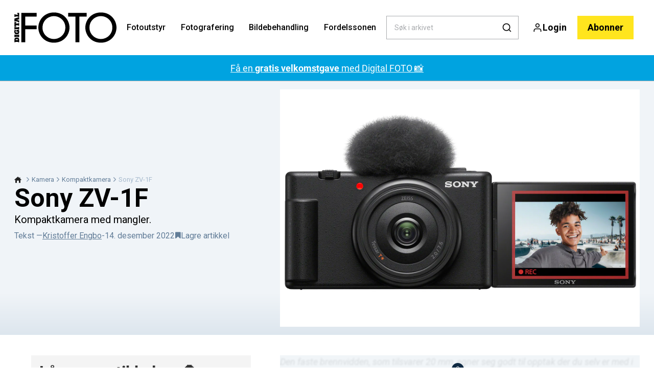

--- FILE ---
content_type: text/html; charset=utf-8
request_url: https://digital-foto.no/kamera/kompaktkamera/sony-zv-1f
body_size: 48871
content:
<!doctype html>
<html data-n-head-ssr lang="nb" data-n-head="%7B%22lang%22:%7B%22ssr%22:%22nb%22%7D%7D">
  <head >
    <title>Sony ZV-1F | digital-foto.no</title><meta data-n-head="ssr" charset="utf-8"><meta data-n-head="ssr" name="viewport" content="width=device-width, initial-scale=1"><meta data-n-head="ssr" name="mobile-web-app-capable" content="yes"><meta data-n-head="ssr" name="apple-mobile-web-app-capable" content="yes"><meta data-n-head="ssr" name="apple-mobile-web-app-status-bar-style" content="black"><meta data-n-head="ssr" name="HandheldFriendly" content="true"><meta data-n-head="ssr" http-equiv="Accept-CH" content="DPR, Width, Viewport-Width"><meta data-n-head="ssr" http-equiv="X-UA-Compatible" content="IE=edge,chrome=1"><meta data-n-head="ssr" name="format-detection" content="telephone=no,date=no,address=no,email=no,url=no"><meta data-n-head="ssr" name="bwlVersion" content="1.5.2"><meta data-n-head="ssr" property="fb:app_id" content="115076511952590"><meta data-n-head="ssr" property="og:locale" content="nb_NO"><meta data-n-head="ssr" property="og:site_name" content="Digital FOTO"><meta data-n-head="ssr" property="theme-color" content="#ed4b36"><meta data-n-head="ssr" name="description" content="Sony ZV-1F"><meta data-n-head="ssr" property="og:url" content="https://digital-foto.no/kamera/kompaktkamera/sony-zv-1f"><meta data-n-head="ssr" property="og:title" content="Sony ZV-1F"><meta data-n-head="ssr" property="og:description" content="Sony ZV-1F"><meta data-n-head="ssr" property="og:type" content="article"><meta data-n-head="ssr" property="article:published_time" content="2022-12-14T16:20:22.000Z"><meta data-n-head="ssr" property="article:modified_time" content="2022-12-14T16:20:22.000Z"><meta data-n-head="ssr" property="article:section" content="Kompaktkamera"><meta data-n-head="ssr" property="og:article:author" content="Kristoffer Engbo"><meta data-n-head="ssr" property="og:image" content="https://images.bonnier.cloud/files/dif/production/2022/12/13163916/Sony-ZV1F-Body.jpg?max-w=1200&amp;max-h=630&amp;fit=crop"><meta data-n-head="ssr" property="og:image:type" content="image/jpeg"><meta data-n-head="ssr" property="og:image:secure_url" content="https://images.bonnier.cloud/files/dif/production/2022/12/13163916/Sony-ZV1F-Body.jpg?max-w=1200&amp;max-h=630&amp;fit=crop"><meta data-n-head="ssr" property="og:image:width" content="1200"><meta data-n-head="ssr" property="og:image:height" content="630"><meta data-n-head="ssr" name="twitter:card" content="summary_large_image"><meta data-n-head="ssr" name="twitter:description" content="Sony ZV-1F"><meta data-n-head="ssr" name="twitter:title" content="Sony ZV-1F"><meta data-n-head="ssr" name="twitter:image" content="https://images.bonnier.cloud/files/dif/production/2022/12/13163916/Sony-ZV1F-Body.jpg"><meta data-n-head="ssr" name="twitter:image" content="https://images.bonnier.cloud/files/dif/production/2022/12/13163916/Sony-ZV1F-Body.jpg"><meta data-n-head="ssr" name="cxense-site-id" content="1129402680464567592"><meta data-n-head="ssr" name="cXenseParse:bno-country" content="no"><meta data-n-head="ssr" name="cXenseParse:bno-brand" content="DIF"><meta data-n-head="ssr" name="cXenseParse:bno-language" content="nb"><meta data-n-head="ssr" name="cXenseParse:articleid" content="78581"><meta data-n-head="ssr" name="cXenseParse:bno-pagetype" content="article"><meta data-n-head="ssr" name="cXenseParse:pageclass" content="content"><meta data-n-head="ssr" name="cXenseParse:title" content="Sony ZV-1F"><meta data-n-head="ssr" name="cXenseParse:body-text" content="*Den faste brennvidden, som tilsvarer 20 mm, egner seg godt til opptak der du selv er med i bildet.* ZV-modellene henvender seg spesielt til dem som lager bilder og videoer til sosiale medier. I likhet med det første i ZV-serien, ZV-1, har nye ZV-1F en forholdsvis stor 1&quot;-bildebrikke, men det opprinnelige zoomobjektivet er byttet ut med en fast brennvidde som tilsvarer 20 mm. I tillegg har autofokus kun kontrastdeteksjon der ZV-1 også har fasedeteksjon, og den manglende fasedeteksjonen er merkbar. Kameraet har en spesiell funksjon for produktvisning i videoopptak, der det skifter fokus fra personen foran kameraet til det du holder opp foran frontlinsen. Når du fjerner produktet, fanger fokus øynene igjen. Fokus skifter imidlertid mye mer nølende og tregere enn på ZV-1. Sporingsfokuset er også tregt og litt hakkende.Bildekvaliteten i både bilder og film er ikke stort bedre enn den du får med mange mobiltelefoner. Med ZV-1F får du imidlertid bedre muligheter til å jobbe med dybdeskarphet. I bilder er skarpheten god på F2.0 til F5.6, mens minste blenderåpning på F8.0 er ganske myk. Du kan også filme i 4K med 30 bilder per sekund. Du får ingen optisk bildestabilisering, men bare en digital som beskjærer opptakene og som ikke fungerer særlig bra. Betjeningen er gjort svært enkel med få valgmuligheter. Det vil nok tiltale dem som vil bruke et skikkelig kamera for første gang, men som ikke fordyper seg i innstillingene. Erfarne fotografer vil savne flere muligheter. Det er blant annet helt uforståelig at du ikke kan ta opp i råformat, bare i jpeg.ZV-1 er bare litt dyrere enn ZV-1F, men har optisk bildestabilisering, raw og raskere fokus. Derfor ville vi uten tvil velge første modell i serien.**PRIS** 7761 kr ## Dette syntes vi etter ...**4 minutter:**Manglende raw må være en feil.**6 dager:**God størrelse, men kameraet er for ribbet. ## Dommen## +Enkelt og greit.Lett og lommevennlig.## -Kan ikke ta råformatbilder.Autofokus er nølende.Få muligheter. ## Testbilder"><meta data-n-head="ssr" name="cXenseParse:description" content="Sony ZV-1F"><meta data-n-head="ssr" name="cXenseParse:image" content="https://images.bonnier.cloud/files/dif/production/2022/12/13163916/Sony-ZV1F-Body.jpg"><meta data-n-head="ssr" name="cXenseParse:bno-danishsearchtitle" content="Sony ZV-1F"><meta data-n-head="ssr" name="cXenseParse:recs:recommendable" content="true"><meta data-n-head="ssr" name="cXenseParse:bno-metatag-changedate" content="2022-12-14T16:20:22.000Z"><meta data-n-head="ssr" name="cXenseParse:recs:publishtime" content="2022-12-14T16:20:22.000Z"><meta data-n-head="ssr" name="cXenseParse:time:bno-featuredtime" content="2022-12-14T16:20:22.000Z"><meta data-n-head="ssr" name="cXenseParse:bno-reading-time" content="0"><meta data-n-head="ssr" name="cXenseParse:bno-taxo-cat" content="Kompaktkamera"><meta data-n-head="ssr" name="cXenseParse:bno-taxo-cat-url" content="https://digital-foto.no/kamera/kompaktkamera"><meta data-n-head="ssr" name="cXenseParse:bno-taxo-cat-top" content="Kamera"><meta data-n-head="ssr" name="cXenseParse:bno-taxo-editorial-type" content="Anmeldelser-"><meta data-n-head="ssr" name="cXenseParse:bno-taxo-tag" content="Fordelszonen"><meta data-n-head="ssr" name="cXenseParse:bno-taxo-tag" content="premium"><meta data-n-head="ssr" name="bcm-brand" content="DIF"><meta data-n-head="ssr" name="bcm-country" content="no"><meta data-n-head="ssr" name="bcm-type" content="site"><meta data-n-head="ssr" name="bcm-tablet-breakpoint" content="1025"><meta data-n-head="ssr" name="bcm-mobile-breakpoint" content="768"><meta data-n-head="ssr" name="bcm-title" content="Sony ZV-1F"><meta data-n-head="ssr" name="bcm-sub" content="Kamera"><meta data-n-head="ssr" name="bcm-categories" content="Kompaktkamera,Kamera"><meta data-n-head="ssr" name="bcm-tags" content="Fordelszonen,premium"><meta data-n-head="ssr" name="k5a:contentTag" content="Fordelszonen"><meta data-n-head="ssr" name="k5a:contentTag" content="premium"><meta data-n-head="ssr" name="robots" content="max-image-preview:large"><meta data-n-head="ssr" property="bad:device" name="bad:device" content="desktop"><meta data-n-head="ssr" property="bad:pageType" name="bad:pageType" content="article"><meta data-n-head="ssr" data-n-head="ssr" name="cXenseParse:bno-dominantimage-crop-tv" content="q=60&amp;fp-x=0.5&amp;fp-y=0.5&amp;fit=crop&amp;crop=focalpoint&amp;ar=13:9"><meta data-n-head="ssr" data-n-head="ssr" name="cXenseParse:bno-dominantimage-crop-square" content="q=60&amp;fp-x=0.5&amp;fp-y=0.5&amp;fit=crop&amp;crop=focalpoint&amp;ar=1:1"><meta data-n-head="ssr" data-n-head="ssr" name="cXenseParse:bno-dominantimage-crop-wide169" content="q=60&amp;fp-x=0.5&amp;fp-y=0.5&amp;fit=crop&amp;crop=focalpoint&amp;ar=16:9"><meta data-n-head="ssr" data-n-head="ssr" name="cXenseParse:bno-dominantimage-crop-tv" content="q=60&amp;fp-x=0.5&amp;fp-y=0.5&amp;fit=crop&amp;crop=focalpoint&amp;ar=13:9"><meta data-n-head="ssr" data-n-head="ssr" name="cXenseParse:bno-dominantimage-crop-square" content="q=60&amp;fp-x=0.5&amp;fp-y=0.5&amp;fit=crop&amp;crop=focalpoint&amp;ar=1:1"><meta data-n-head="ssr" data-n-head="ssr" name="cXenseParse:bno-dominantimage-crop-wide169" content="q=60&amp;fp-x=0.5&amp;fp-y=0.5&amp;fit=crop&amp;crop=focalpoint&amp;ar=16:9"><meta data-n-head="ssr" data-n-head="ssr" name="cXenseParse:bno-dominantimage-crop-tv" content="q=60&amp;fp-x=0.5&amp;fp-y=0.5&amp;fit=crop&amp;crop=focalpoint&amp;ar=13:9"><meta data-n-head="ssr" data-n-head="ssr" name="cXenseParse:bno-dominantimage-crop-square" content="q=60&amp;fp-x=0.5&amp;fp-y=0.5&amp;fit=crop&amp;crop=focalpoint&amp;ar=1:1"><meta data-n-head="ssr" data-n-head="ssr" name="cXenseParse:bno-dominantimage-crop-wide169" content="q=60&amp;fp-x=0.5&amp;fp-y=0.5&amp;fit=crop&amp;crop=focalpoint&amp;ar=16:9"><meta data-n-head="ssr" data-n-head="ssr" name="cXenseParse:bno-dominantimage-crop-tv" content="q=60&amp;fp-x=0.5&amp;fp-y=0.5&amp;fit=crop&amp;crop=focalpoint&amp;ar=13:9"><meta data-n-head="ssr" data-n-head="ssr" name="cXenseParse:bno-dominantimage-crop-square" content="q=60&amp;fp-x=0.5&amp;fp-y=0.5&amp;fit=crop&amp;crop=focalpoint&amp;ar=1:1"><meta data-n-head="ssr" data-n-head="ssr" name="cXenseParse:bno-dominantimage-crop-wide169" content="q=60&amp;fp-x=0.5&amp;fp-y=0.5&amp;fit=crop&amp;crop=focalpoint&amp;ar=16:9"><meta data-n-head="ssr" data-n-head="ssr" name="cXenseParse:bno-dominantimage-crop-tv" content="q=60&amp;fp-x=0.5&amp;fp-y=0.5&amp;fit=crop&amp;crop=focalpoint&amp;ar=13:9"><meta data-n-head="ssr" data-n-head="ssr" name="cXenseParse:bno-dominantimage-crop-square" content="q=60&amp;fp-x=0.5&amp;fp-y=0.5&amp;fit=crop&amp;crop=focalpoint&amp;ar=1:1"><meta data-n-head="ssr" data-n-head="ssr" name="cXenseParse:bno-dominantimage-crop-wide169" content="q=60&amp;fp-x=0.5&amp;fp-y=0.5&amp;fit=crop&amp;crop=focalpoint&amp;ar=16:9"><meta data-n-head="ssr" data-n-head="ssr" name="cXenseParse:bno-dominantimage-crop-tv" content="q=60&amp;fp-x=0.5&amp;fp-y=0.5&amp;fit=crop&amp;crop=focalpoint&amp;ar=13:9"><meta data-n-head="ssr" data-n-head="ssr" name="cXenseParse:bno-dominantimage-crop-square" content="q=60&amp;fp-x=0.5&amp;fp-y=0.5&amp;fit=crop&amp;crop=focalpoint&amp;ar=1:1"><meta data-n-head="ssr" data-n-head="ssr" name="cXenseParse:bno-dominantimage-crop-wide169" content="q=60&amp;fp-x=0.5&amp;fp-y=0.5&amp;fit=crop&amp;crop=focalpoint&amp;ar=16:9"><meta data-n-head="ssr" data-n-head="ssr" name="cXenseParse:bno-dominantimage-crop-tv" content="q=60&amp;fp-x=0.5&amp;fp-y=0.5&amp;fit=crop&amp;crop=focalpoint&amp;ar=13:9"><meta data-n-head="ssr" data-n-head="ssr" name="cXenseParse:bno-dominantimage-crop-square" content="q=60&amp;fp-x=0.5&amp;fp-y=0.5&amp;fit=crop&amp;crop=focalpoint&amp;ar=1:1"><meta data-n-head="ssr" data-n-head="ssr" name="cXenseParse:bno-dominantimage-crop-wide169" content="q=60&amp;fp-x=0.5&amp;fp-y=0.5&amp;fit=crop&amp;crop=focalpoint&amp;ar=16:9"><link data-n-head="ssr" rel="icon" type="image/x-icon" href="/favicon.ico"><link data-n-head="ssr" rel="preconnect" href="https://dev.visualwebsiteoptimizer.com"><link data-n-head="ssr" rel="canonical" href="https://digital-foto.no/kamera/kompaktkamera/sony-zv-1f"><link data-n-head="ssr" rel="alternate" type="application/rss+xml" title="Digital FOTO RSS feed" href="https://digital-foto.no/feed/rss"><link data-n-head="ssr" rel="alternate" hreflang="fi-FI" href="https://digi-kuva.fi/kamerat/pokkarit/sony-zv-1f"><link data-n-head="ssr" rel="alternate" hreflang="da-DK" href="https://digitalfoto.dk/kamera/kompakt-kamera/sony-zv-1f"><link data-n-head="ssr" rel="alternate" hreflang="sv-SE" href="https://digitalfotoforalla.se/kamera/kompaktkamera/sony-zv-1f"><link data-n-head="ssr" rel="alternate" hreflang="nb-NO" href="https://digital-foto.no/kamera/kompaktkamera/sony-zv-1f"><link data-n-head="ssr" rel="preload" as="image" href="https://images-bonnier.imgix.net/files/dif/production/2022/12/13163916/Sony-ZV1F-Body.jpg?auto=compress,format&amp;w=1500&amp;fp-x=0.5&amp;fp-y=0.5 1500w" srcset="https://images-bonnier.imgix.net/files/dif/production/2022/12/13163916/Sony-ZV1F-Body.jpg?auto=compress,format&amp;w=1500&amp;fp-x=0.5&amp;fp-y=0.5 1500w, https://images-bonnier.imgix.net/files/dif/production/2022/12/13163916/Sony-ZV1F-Body.jpg?auto=compress,format&amp;w=1024&amp;fp-x=0.5&amp;fp-y=0.5 1024w, https://images-bonnier.imgix.net/files/dif/production/2022/12/13163916/Sony-ZV1F-Body.jpg?auto=compress,format&amp;w=600&amp;fp-x=0.5&amp;fp-y=0.5 600w, https://images-bonnier.imgix.net/files/dif/production/2022/12/13163916/Sony-ZV1F-Body.jpg?auto=compress,format&amp;w=500&amp;fp-x=0.5&amp;fp-y=0.5 500w, https://images-bonnier.imgix.net/files/dif/production/2022/12/13163916/Sony-ZV1F-Body.jpg?auto=compress,format&amp;w=400&amp;fp-x=0.5&amp;fp-y=0.5 400w, https://images-bonnier.imgix.net/files/dif/production/2022/12/13163916/Sony-ZV1F-Body.jpg?auto=compress,format&amp;w=350&amp;fp-x=0.5&amp;fp-y=0.5 350w, https://images-bonnier.imgix.net/files/dif/production/2022/12/13163916/Sony-ZV1F-Body.jpg?auto=compress,format&amp;w=300&amp;fp-x=0.5&amp;fp-y=0.5 300w, https://images-bonnier.imgix.net/files/dif/production/2022/12/13163916/Sony-ZV1F-Body.jpg?auto=compress,format&amp;w=275&amp;fp-x=0.5&amp;fp-y=0.5 275w, https://images-bonnier.imgix.net/files/dif/production/2022/12/13163916/Sony-ZV1F-Body.jpg?auto=compress,format&amp;w=250&amp;fp-x=0.5&amp;fp-y=0.5 250w, https://images-bonnier.imgix.net/files/dif/production/2022/12/13163916/Sony-ZV1F-Body.jpg?auto=compress,format&amp;w=225&amp;fp-x=0.5&amp;fp-y=0.5 225w, https://images-bonnier.imgix.net/files/dif/production/2022/12/13163916/Sony-ZV1F-Body.jpg?auto=compress,format&amp;w=200&amp;fp-x=0.5&amp;fp-y=0.5 200w, https://images-bonnier.imgix.net/files/dif/production/2022/12/13163916/Sony-ZV1F-Body.jpg?auto=compress,format&amp;w=185&amp;fp-x=0.5&amp;fp-y=0.5 185w"><script data-n-head="ssr" type="text/javascript" id="vwoCode">  window._vwo_code || (function() {
            var account_id = 713144,
                version = 2.1,
                settings_tolerance = 2000,
                hide_element = 'body',
                hide_element_style = 'opacity:0 !important;filter:alpha(opacity=0) !important;background:none !important;transition:none !important;',
                f = false, w = window, d = document, v = d.querySelector('#vwoCode'),
                cK = '_vwo_' + account_id + '_settings', cc = {};
            try {
              var c = JSON.parse(localStorage.getItem('_vwo_' + account_id + '_config'));
              cc = c && typeof c === 'object' ? c : {};
            } catch (e) {}
            var stT = cc.stT === 'session' ? w.sessionStorage : w.localStorage;
            code = {
              use_existing_jquery: function() { return typeof use_existing_jquery !== 'undefined' ? use_existing_jquery : undefined; },
              library_tolerance: function() { return typeof library_tolerance !== 'undefined' ? library_tolerance : undefined; },
              settings_tolerance: function() { return cc.sT || settings_tolerance; },
              hide_element_style: function() { return '{' + (cc.hES || hide_element_style) + '}'; },
              hide_element: function() {
                if (performance.getEntriesByName('first-contentful-paint')[0]) { return ''; }
                return typeof cc.hE === 'string' ? cc.hE : hide_element;
              },
              getVersion: function() { return version; },
              finish: function(e) {
                if (!f) {
                  f = true;
                  var t = d.getElementById('_vis_opt_path_hides');
                  if (t) t.parentNode.removeChild(t);
                  if (e) (new Image).src = 'https://dev.visualwebsiteoptimizer.com/ee.gif?a=' + account_id + e;
                }
              },
              finished: function() { return f; },
              addScript: function(e) {
                var t = d.createElement('script');
                t.type = 'text/javascript';
                if (e.src) { t.src = e.src; } else { t.text = e.text; }
                d.getElementsByTagName('head')[0].appendChild(t);
              },
              load: function(e, t) {
                var i = this.getSettings(), n = d.createElement('script'), r = this;
                t = t || {};
                if (i) {
                  n.textContent = i;
                  d.getElementsByTagName('head')[0].appendChild(n);
                  if (!w.VWO || VWO.caE) {
                    stT.removeItem(cK);
                    r.load(e);
                  }
                } else {
                  var o = new XMLHttpRequest();
                  o.open('GET', e, true);
                  o.withCredentials = !t.dSC;
                  o.responseType = t.responseType || 'text';
                  o.onload = function() {
                    if (t.onloadCb) { return t.onloadCb(o, e); }
                    if (o.status === 200) { _vwo_code.addScript({ text: o.responseText }); }
                    else { _vwo_code.finish('&e=loading_failure:' + e); }
                  };
                  o.onerror = function() {
                    if (t.onerrorCb) { return t.onerrorCb(e); }
                    _vwo_code.finish('&e=loading_failure:' + e);
                  };
                  o.send();
                }
              },
              getSettings: function() {
                try {
                  var e = stT.getItem(cK);
                  if (!e) { return; }
                  e = JSON.parse(e);
                  if (Date.now() > e.e) {
                    stT.removeItem(cK);
                    return;
                  }
                  return e.s;
                } catch (e) { return; }
              },
              init: function() {
                if (d.URL.indexOf('__vwo_disable__') > -1) return;
                var e = this.settings_tolerance();
                w._vwo_settings_timer = setTimeout(function() {
                  _vwo_code.finish();
                  stT.removeItem(cK);
                }, e);
                var t;
                if (this.hide_element() !== 'body') {
                  t = d.createElement('style');
                  var i = this.hide_element(), n = i ? i + this.hide_element_style() : '', r = d.getElementsByTagName('head')[0];
                  t.setAttribute('id', '_vis_opt_path_hides');
                  v && t.setAttribute('nonce', v.nonce);
                  t.setAttribute('type', 'text/css');
                  if (t.styleSheet) t.styleSheet.cssText = n;
                  else t.appendChild(d.createTextNode(n));
                  r.appendChild(t);
                } else {
                  t = d.getElementsByTagName('head')[0];
                  var n = d.createElement('div');
                  n.style.cssText = 'z-index: 2147483647 !important;position: fixed !important;left: 0 !important;top: 0 !important;width: 100% !important;height: 100% !important;background: white !important;';
                  n.setAttribute('id', '_vis_opt_path_hides');
                  n.classList.add('_vis_hide_layer');
                  t.parentNode.insertBefore(n, t.nextSibling);
                }
                var o = 'https://dev.visualwebsiteoptimizer.com/j.php?a=' + account_id + '&u=' + encodeURIComponent(d.URL) + '&vn=' + version;
                if (w.location.search.indexOf('_vwo_xhr') !== -1) {
                  this.addScript({ src: o });
                } else {
                  this.load(o + '&x=true');
                }
              }
            };
            w._vwo_code = code;
            code.init();
          })();
      
          window.VWO = window.VWO || [];
          window.VWO.push(['onVariationApplied', function(data) {
            var expId = data[1];
            var variationId = data[2];
            if (typeof(_vwo_exp[expId].comb_n[variationId]) !== 'undefined' && ['VISUAL_AB', 'VISUAL', 'SPLIT_URL', 'SURVEY'].indexOf(_vwo_exp[expId].type) > -1) {
              var x = [_vwo_exp[expId].comb_n[variationId]];
              window._mfq = window._mfq || [];
              window._mfq.push(["tag", "Variant: " + x]);
            }
          }]);  </script><script data-n-head="ssr" data-hid="gtm-script">if(!window._gtm_init){window._gtm_init=1;(function(w,n,d,m,e,p){w[d]=(w[d]==1||n[d]=='yes'||n[d]==1||n[m]==1||(w[e]&&w[e][p]&&w[e][p]()))?1:0})(window,navigator,'doNotTrack','msDoNotTrack','external','msTrackingProtectionEnabled');(function(w,d,s,l,x,y){w[x]={};w._gtm_inject=function(i){if(w.doNotTrack||w[x][i])return;w[x][i]=1;w[l]=w[l]||[];w[l].push({'gtm.start':new Date().getTime(),event:'gtm.js'});var f=d.getElementsByTagName(s)[0],j=d.createElement(s);j.async=true;j.src='https://www.googletagmanager.com/gtm.js?id='+i;f.parentNode.insertBefore(j,f);}})(window,document,'script','dataLayer','_gtm_ids','_gtm_inject')}</script><script data-n-head="ssr" data-hid="CookieConsent" id="CookieConsent" type="text/javascript" charset="utf-8">window.gdprAppliesGlobally=true;(function(){function r(e){if(!window.frames[e]){if(document.body&&document.body.firstChild){var t=document.body;var n=document.createElement("iframe");n.style.display="none";n.name=e;n.title=e;t.insertBefore(n,t.firstChild)}else{setTimeout(function(){r(e)},5)}}}function e(n,i,o,c,s){function e(e,t,n,r){if(typeof n!=="function"){return}if(!window[i]){window[i]=[]}var a=false;if(s){a=s(e,r,n)}if(!a){window[i].push({command:e,version:t,callback:n,parameter:r})}}e.stub=true;e.stubVersion=2;function t(r){if(!window[n]||window[n].stub!==true){return}if(!r.data){return}var a=typeof r.data==="string";var e;try{e=a?JSON.parse(r.data):r.data}catch(t){return}if(e[o]){var i=e[o];window[n](i.command,i.version,function(e,t){var n={};n[c]={returnValue:e,success:t,callId:i.callId};r.source.postMessage(a?JSON.stringify(n):n,"*")},i.parameter)}}if(typeof window[n]!=="function"){window[n]=e;if(window.addEventListener){window.addEventListener("message",t,false)}else{window.attachEvent("onmessage",t)}}}e("__tcfapi","__tcfapiBuffer","__tcfapiCall","__tcfapiReturn");r("__tcfapiLocator");(function(e,t){var n=document.createElement("link");n.rel="preload";n.as="script";var r=document.createElement("script");r.id="spcloader";r.type="text/javascript";r["async"]=true;r.charset="utf-8";var a="https://sdk.privacy-center.org/"+e+"/loader.js?target_type=notice&target="+t;n.href=a;r.src=a;var i=document.getElementsByTagName("script")[0];i.parentNode.insertBefore(n,i);i.parentNode.insertBefore(r,i)})("fb809c51-e9cd-4e35-a92d-e44bb858841e","NAFC8GVn")})();</script><script data-n-head="ssr" data-hid="DidomiConfig" innterHTML="window.didomiConfig = {
        user: {
          bots: {
            consentRequired: false,
            types: ['crawlers', 'performance'],
            extraUserAgents: [],
          }
        }
      }" type="text/javascript" charset="utf-8"></script><script data-n-head="ssr" data-hid="gpt-script-id" src="https://securepubads.g.doubleclick.net/tag/js/gpt.js" data-vendor="google"></script><script data-n-head="ssr" data-hid="rubicon-script-id" src="https://micro.rubiconproject.com/prebid/dynamic/12954.js?site=BP_NO" id="rubicon-script-id" data-vendor="iab:52"></script><script data-n-head="ssr" data-hid="cxense" src="https://cdn.cxense.com/cx.cce.js" defer ssr="false"></script><script data-n-head="ssr" data-hid="common-bonnier-datalayer-cloud-script" src="https://europe-west1-bonnier-big-data.cloudfunctions.net/commonBonnierDataLayer" async></script><script data-n-head="ssr" data-hid="cxense-init" type="text/javascript" charset="utf-8">
            window.cX = window.cX || {}
            window.cX.callQueue = window.cX.callQueue || []
            window.cX.callQueue.push(['setSiteId', '1129402680464567592'])
            window.cX.callQueue.push(['sendPageViewEvent'])
          </script><script data-n-head="ssr" data-hid="piano-script" type="text/javascript" charset="utf-8" ssr="false">
          tp = window.tp || [];
          tp.push(["setAid", 'RcjbdKzlpu']);
          tp.push(["setSandbox", false]);
          tp.push(["setCxenseSiteId", '1129402680464567592']);

          (function(src) {
              var a = document.createElement("script");
              a.type = "text/javascript";
              a.async = true;
              a.src = src;
              var b = document.getElementsByTagName("script")[0];
              b.parentNode.insertBefore(a, b)
          })("https://cdn.tinypass.com/api/tinypass.min.js");
      </script><script data-n-head="ssr" type="application/ld+json">[{"@context":"https://schema.org","@type":"Article","@id":"https://digital-foto.no/kamera/kompaktkamera/sony-zv-1f#article","inLanguage":"nb-NO","url":"https://digital-foto.no/kamera/kompaktkamera/sony-zv-1f","mainEntityOfPage":"https://digital-foto.no/kamera/kompaktkamera/sony-zv-1f","name":"Sony ZV-1F","image":"https://images.bonnier.cloud/files/dif/production/2022/12/13163916/Sony-ZV1F-Body.jpg","description":"Sony ZV-1F","headline":"Sony ZV-1F","datePublished":"2022-12-14T16:20:22.000Z","dateModified":"2022-12-14T16:20:22.000Z","publisher":[{"@type":"Organization","url":"https://digital-foto.no","name":"Digital FOTO","description":"Alt om foto – nyheter, kamera- og utstyrstester, guider, tips og triks for fotografering, bildebehandling og mye mer.","logo":[{"@type":"ImageObject","url":"digital-foto.no/logo.png"}]}],"author":[{"@type":"Person","@id":"https://digital-foto.no/author/kristoffer-engbo-2#Person","name":"Kristoffer Engbo","url":"https://digital-foto.no/author/kristoffer-engbo-2","jobTitle":null,"description":"","image":[]}],"potentialAction":[{"@type":"ReadAction","target":["https://digital-foto.no"]},{"@type":"SearchAction","target":[{"@type":"EntryPoint","urlTemplate":"https://digital-foto.no/search?s={search_term_string}"}],"query-input":[{"@type":"PropertyValueSpecification","valueRequired":"https://schema.org/True","valueName":"search_term_string"}]}]},{"@context":"https://schema.org","@type":"ItemList","itemListElement":[]},{"@context":"https://schema.org","@type":"ItemList","itemListElement":[]},{"@context":"https://schema.org","@type":"BreadcrumbList","itemListElement":[{"@context":"https://schema.org","@type":"ListItem","position":0,"name":"kamera","item":"https://digital-foto.no/kamera"},{"@context":"https://schema.org","@type":"ListItem","position":1,"name":"kompaktkamera","item":"https://digital-foto.no/kamera/kompaktkamera"},{"@context":"https://schema.org","@type":"ListItem","position":2,"name":"sony zv 1f","item":null}]},{"@context":"https://schema.org","@type":"Article","@id":"https://digital-foto.no/kamera/kompaktkamera/sony-zv-1f#article","inLanguage":"nb-NO","isAccessibleForFree":false,"hasPart":[{"@type":"WebPageElement","isAccessibleForFree":false,"cssSelector":".paywall-0"},{"@type":"WebPageElement","isAccessibleForFree":false,"cssSelector":".paywall-2"},{"@type":"WebPageElement","isAccessibleForFree":false,"cssSelector":".paywall-3"},{"@type":"WebPageElement","isAccessibleForFree":false,"cssSelector":".paywall-5"},{"@type":"WebPageElement","isAccessibleForFree":false,"cssSelector":".paywall-6"},{"@type":"WebPageElement","isAccessibleForFree":false,"cssSelector":".paywall-7"},{"@type":"WebPageElement","isAccessibleForFree":false,"cssSelector":".paywall-9"},{"@type":"WebPageElement","isAccessibleForFree":false,"cssSelector":".paywall-10"},{"@type":"WebPageElement","isAccessibleForFree":false,"cssSelector":".paywall-11"}]}]</script><link rel="preload" href="/_nuxt/f50d42e.js" as="script"><link rel="preload" href="/_nuxt/688534e.js" as="script"><link rel="preload" href="/_nuxt/css/2d01f6a.css" as="style"><link rel="preload" href="/_nuxt/4bf0f0a.js" as="script"><link rel="preload" href="/_nuxt/css/33f98af.css" as="style"><link rel="preload" href="/_nuxt/062f2b6.js" as="script"><link rel="preload" href="/_nuxt/38b847d.js" as="script"><link rel="preload" href="/_nuxt/css/c549c5b.css" as="style"><link rel="preload" href="/_nuxt/67b14e4.js" as="script"><link rel="preload" href="/_nuxt/css/7e4ced7.css" as="style"><link rel="preload" href="/_nuxt/a815948.js" as="script"><link rel="preload" href="/_nuxt/9b0f338.js" as="script"><link rel="preload" href="/_nuxt/css/8d068eb.css" as="style"><link rel="preload" href="/_nuxt/0c36e91.js" as="script"><link rel="preload" href="/_nuxt/css/e86d5b9.css" as="style"><link rel="preload" href="/_nuxt/0049f63.js" as="script"><link rel="preload" href="/_nuxt/css/9c1bd75.css" as="style"><link rel="preload" href="/_nuxt/4ae9c42.js" as="script"><link rel="preload" href="/_nuxt/css/fd249dc.css" as="style"><link rel="preload" href="/_nuxt/026a758.js" as="script"><link rel="stylesheet" href="/_nuxt/css/2d01f6a.css"><link rel="stylesheet" href="/_nuxt/css/33f98af.css"><link rel="stylesheet" href="/_nuxt/css/c549c5b.css"><link rel="stylesheet" href="/_nuxt/css/7e4ced7.css"><link rel="stylesheet" href="/_nuxt/css/8d068eb.css"><link rel="stylesheet" href="/_nuxt/css/e86d5b9.css"><link rel="stylesheet" href="/_nuxt/css/9c1bd75.css"><link rel="stylesheet" href="/_nuxt/css/fd249dc.css">
  </head>
  <body class="no-js" data-n-head="%7B%22class%22:%7B%22ssr%22:%22no-js%22%7D%7D">
    <noscript data-n-head="ssr" data-hid="gtm-noscript" data-pbody="true"><iframe src="https://www.googletagmanager.com/ns.html?id=GTM-5HQ6KLM&" height="0" width="0" style="display:none;visibility:hidden" title="gtm"></iframe></noscript><div data-server-rendered="true" id="__nuxt"><!----><div id="__layout"><main data-fetch-key="data-v-ae51b6c6:0" style="position:relative;" data-v-ae51b6c6><div id="mkt-placement-5" data-v-afb14004 data-v-ae51b6c6></div> <div id="mkt-placement-4" data-v-afb14004 data-v-ae51b6c6></div> <div id="mkt-placement-11" data-v-afb14004 data-v-ae51b6c6></div> <div data-v-ae51b6c6><div class="vue-portal-target" data-v-ae51b6c6></div></div> <header class="header grid" data-v-bad8a02a data-v-ae51b6c6><div class="header__row grid__item--content-wide" data-v-bad8a02a><a href="/" title="Tilbake til fronten" class="header__logo nuxt-link-active" data-v-3817705c data-v-bad8a02a><svg viewBox="0 0 190 80" data-v-3817705c><use xlink:href="/_nuxt/img/sprite.e4d210d.svg#logo__no"></use></svg></a> <nav class="header__menu" data-v-bad8a02a><ul class="menu" data-v-bad8a02a><li class="menu__item" data-v-bad8a02a><a href="/fotoutstyr" class="menu__link" data-v-bad8a02a>
            Fotoutstyr
          </a> <ul class="submenu" style="display:none;" data-v-bad8a02a><li class="submenu__item" data-v-bad8a02a><a href="/anmeldelser" class="submenu__link" data-v-bad8a02a>
                Anmeldelser
              </a></li><li class="submenu__item" data-v-bad8a02a><a href="https://digitalfoto.dk/kamera/actionkamera" class="submenu__link" data-v-bad8a02a>
                Actionkamera
              </a></li><li class="submenu__item" data-v-bad8a02a><a href="/kamera/mobilkamera" class="submenu__link" data-v-bad8a02a>
                Mobilkamera
              </a></li><li class="submenu__item" data-v-bad8a02a><a href="/fotoutstyr" class="submenu__link" data-v-bad8a02a>
                Fotoutstyr
              </a></li><li class="submenu__item" data-v-bad8a02a><a href="/fotoutstyr/objektiv" class="submenu__link" data-v-bad8a02a>
                Objektiv
              </a></li><li class="submenu__item" data-v-bad8a02a><a href="/kamera" class="submenu__link nuxt-link-active" data-v-bad8a02a>
                Kamera
              </a></li><li class="submenu__item" data-v-bad8a02a><a href="/fotoutstyr/drone" class="submenu__link" data-v-bad8a02a>
                Drone
              </a></li></ul></li><li class="menu__item" data-v-bad8a02a><a href="/fotografering" class="menu__link" data-v-bad8a02a>
            Fotografering
          </a> <ul class="submenu" style="display:none;" data-v-bad8a02a><li class="submenu__item" data-v-bad8a02a><a href="/fototeknikk" class="submenu__link" data-v-bad8a02a>
                Fototeknikk
              </a></li><li class="submenu__item" data-v-bad8a02a><a href="/digital-foto/fotokonkurranser" class="submenu__link" data-v-bad8a02a>
                Fotokonkurranser
              </a></li><li class="submenu__item" data-v-bad8a02a><a href="/fotografering/actionbilder" class="submenu__link" data-v-bad8a02a>
                Actionbilder
              </a></li><li class="submenu__item" data-v-bad8a02a><a href="/fotografering/naturbilder" class="submenu__link" data-v-bad8a02a>
                Naturbilder
              </a></li><li class="submenu__item" data-v-bad8a02a><a href="/fotografering/himmelfenomener" class="submenu__link" data-v-bad8a02a>
                Himmelfenomener
              </a></li><li class="submenu__item" data-v-bad8a02a><a href="/fotografering/portrettbilde" class="submenu__link" data-v-bad8a02a>
                Portrettbilde
              </a></li><li class="submenu__item" data-v-bad8a02a><a href="/fotografering/landskapsbilder" class="submenu__link" data-v-bad8a02a>
                Landskapsbilder
              </a></li></ul></li><li class="menu__item" data-v-bad8a02a><a href="/bildebehandling" class="menu__link" data-v-bad8a02a>
            Bildebehandling
          </a> <ul class="submenu" style="display:none;" data-v-bad8a02a><li class="submenu__item" data-v-bad8a02a><a href="/bildebehandling/fotoapp" class="submenu__link" data-v-bad8a02a>
                Fotoapp
              </a></li><li class="submenu__item" data-v-bad8a02a><a href="/bildebehandling/photoshop" class="submenu__link" data-v-bad8a02a>
                Photoshop
              </a></li><li class="submenu__item" data-v-bad8a02a><a href="/bildebehandling/photoshop-elements" class="submenu__link" data-v-bad8a02a>
                Photoshop Elements
              </a></li><li class="submenu__item" data-v-bad8a02a><a href="/bildebehandling/photoshop-lightroom" class="submenu__link" data-v-bad8a02a>
                Photoshop Lightroom
              </a></li><li class="submenu__item" data-v-bad8a02a><a href="/videokurs-i-photoshop" class="submenu__link" data-v-bad8a02a>
                Videokurs i Photoshop
              </a></li><li class="submenu__item" data-v-bad8a02a><a href="/videokurs-i-photoshop-elements" class="submenu__link" data-v-bad8a02a>
                Videokurs i Photoshop Elements
              </a></li><li class="submenu__item" data-v-bad8a02a><a href="/videokurs-i-lightroom" class="submenu__link" data-v-bad8a02a>
                Videokurs i Photoshop Lightroom
              </a></li></ul></li><li class="menu__item" data-v-bad8a02a><a href="/fordelssonen" class="menu__link" data-v-bad8a02a>
            Fordelssonen
          </a> <ul class="submenu" style="display:none;" data-v-bad8a02a><li class="submenu__item" data-v-bad8a02a><a href="/newslettersignup" class="submenu__link" data-v-bad8a02a>
                Meld deg på nyhetsbrevet
              </a></li><li class="submenu__item" data-v-bad8a02a><a href="/anmeldelser" class="submenu__link" data-v-bad8a02a>
                Anmeldelser
              </a></li><li class="submenu__item" data-v-bad8a02a><a href="/videoer" class="submenu__link" data-v-bad8a02a>
                Alle videoer
              </a></li><li class="submenu__item" data-v-bad8a02a><a href="/kameraskolen" class="submenu__link" data-v-bad8a02a>
                Kameraskolen
              </a></li><li class="submenu__item" data-v-bad8a02a><a href="/videokurs-i-lightroom" class="submenu__link" data-v-bad8a02a>
                Videokurs i Lightroom
              </a></li><li class="submenu__item" data-v-bad8a02a><a href="/videokurs-i-photoshop" class="submenu__link" data-v-bad8a02a>
                Videokurs i Photoshop
              </a></li><li class="submenu__item" data-v-bad8a02a><a href="/videokurs-i-photoshop-elements" class="submenu__link" data-v-bad8a02a>
                Videokurs i Photoshop Elements
              </a></li><li class="submenu__item" data-v-bad8a02a><a href="/videoserier" class="submenu__link" data-v-bad8a02a>
                Videoserier
              </a></li><li class="submenu__item" data-v-bad8a02a><a href="/e-boker" class="submenu__link" data-v-bad8a02a>
                E-bøker
              </a></li><li class="submenu__item" data-v-bad8a02a><a href="/motivkort" class="submenu__link" data-v-bad8a02a>
                Motivkort
              </a></li><li class="submenu__item" data-v-bad8a02a><a href="/lommeguider" class="submenu__link" data-v-bad8a02a>
                Lommeguider
              </a></li><li class="submenu__item" data-v-bad8a02a><a href="/programvare" class="submenu__link" data-v-bad8a02a>
                Programvare
              </a></li><li class="submenu__item" data-v-bad8a02a><a href="/guider" class="submenu__link" data-v-bad8a02a>
                Guider
              </a></li><li class="submenu__item" data-v-bad8a02a><a href="/temapakker" class="submenu__link" data-v-bad8a02a>
                Temapakker
              </a></li><li class="submenu__item" data-v-bad8a02a><a href="/forhandsinnstillinger-for-lightroom" class="submenu__link" data-v-bad8a02a>
                Forhåndsinnstillinger for Lightroom
              </a></li><li class="submenu__item" data-v-bad8a02a><a href="/funksjonsmakroer-for-photoshop" class="submenu__link" data-v-bad8a02a>
                Prosedyrer for Photoshop
              </a></li><li class="submenu__item" data-v-bad8a02a><a href="/kursbilder" class="submenu__link" data-v-bad8a02a>
                Kursbilder
              </a></li></ul></li></ul></nav> <div class="header__search" data-v-bad8a02a><div class="search" data-v-bad8a02a><button class="btn btn--border-alt btn--sm btn--narrow search__toggle" data-v-bad8a02a><svg viewBox="0 0 24 24" class="search__toggle__icon search__toggle__icon--close" data-v-bad8a02a><use xlink:href="/_nuxt/img/sprite.e4d210d.svg#close"></use></svg> <svg viewBox="0 0 24 24" class="search__toggle__icon search__toggle__icon--search" data-v-bad8a02a><use xlink:href="/_nuxt/img/sprite.e4d210d.svg#search"></use></svg> <span class="search__toggle--label" data-v-bad8a02a>
            Søk
          </span></button> <div class="search__wrapper searchForm" data-v-bad8a02a><form action="/search" method="get" class="search__form" data-v-bad8a02a><input id="main-search-input" placeholder="Søk i arkivet" name="s" type="search" value class="search__input hide-clear" data-v-bad8a02a> <button type="submit" class="search__submit" data-v-bad8a02a><svg viewBox="0 0 24 24" class="search__svg" data-v-bad8a02a><use xlink:href="/_nuxt/img/sprite.e4d210d.svg#search"></use></svg></button></form></div></div></div> <div class="header__tools" data-v-bad8a02a><div class="tools" data-v-bad8a02a><button class="btn btn--border-alt btn--sm btn--narrow toggleLogin" style="display:none;" data-v-bad8a02a><svg viewBox="0 0 21 21" class="search__svg" data-v-bad8a02a><use xlink:href="/_nuxt/img/sprite.e4d210d.svg#user"></use></svg> <span class="tools__label tools__item--login-label" data-v-bad8a02a></span></button> <a href="https://id.bonnierpublications.com/login" class="btn btn--border-alt btn--sm btn--narrow" style="display:;" data-v-bad8a02a><svg viewBox="0 0 21 21" class="search__svg" data-v-bad8a02a><use xlink:href="/_nuxt/img/sprite.e4d210d.svg#user"></use></svg> <span class="tools__label tools__item--login-label hidden-sm-down" data-v-bad8a02a>
            Login</span></a> <button class="btn btn--sm btn--green btn--subscribe mkt-subscribe-trigger" style="display:;" data-v-bad8a02a>
          Abonner
        </button> <label for="main-menu-toggle" aria-controls="offcanvas" tabindex="0" class="hamburger" data-v-bad8a02a><svg viewBox="0 0 22 17" class="hamburger__icon" data-v-bad8a02a><use xlink:href="/_nuxt/img/sprite.e4d210d.svg#hamburger-bold"></use></svg> <span class="hamburger__label hidden" data-v-bad8a02a>
            Meny
          </span></label> <div tabindex="-1" class="user-menu" data-v-bad8a02a><div class="user-list" data-v-bad8a02a><li class="user-list__item" data-v-bad8a02a><a href="/min-side" title="Min side" class="user-list__link" data-v-bad8a02a><span data-v-bad8a02a>Min side</span></a></li><li class="user-list__item" data-v-bad8a02a><a href="/mine-lagrede-artikler" title="Mine lagrede artikler" class="user-list__link" data-v-bad8a02a><span data-v-bad8a02a>Mine lagrede artikler</span></a></li> <li class="user-list__item" data-v-bad8a02a><button class="btn btn--primary btn--sm btn--block" data-v-bad8a02a>
                Log ud
              </button></li></div></div></div></div></div> <div id="mkt-placement-2" class="top-ribbon grid__item--full" data-v-bad8a02a></div></header> <!----> <div data-v-7f22d669 data-v-ae51b6c6><input id="main-menu-toggle" type="checkbox" tabindex="-1" class="js-menu-fallback-checkbox" data-v-7f22d669> <div id="offcanvas" class="offcanvas" data-v-7f22d669><div class="offcanvas__container offcanvas__container__left" data-v-7f22d669><nav class="main-nav" data-v-52e9219b data-v-ae51b6c6><div class="main-nav__top" data-v-52e9219b><label id="close-main-nav" for="main-menu-toggle" role="presentation" class="main-nav__close btn-tool" data-v-52e9219b><svg viewBox="0 0 24 24" class="btn-tool__icon" data-v-52e9219b><use xlink:href="/_nuxt/img/sprite.e4d210d.svg#close"></use></svg></label></div> <div class="offcanvas-search" data-v-52e9219b><form class="offcanvas-search__form" data-v-52e9219b><input id="offcanvas-search" aria-label="Search" name="s" placeholder="Tast inn søkeord" value="" class="offcanvas-search__input" data-v-52e9219b></form></div> <ul role="menubar" class="main-menu" data-v-52e9219b><li role="menuitem" class="main-menu__item" data-v-52e9219b><button id="toggle-107" aria-expanded="false" class="main-menu__btn main-menu__toggle-submenu" data-v-52e9219b><span class="main-menu__label" data-v-52e9219b>Fotoutstyr</span> <span class="main-menu__icon" data-v-52e9219b><svg viewBox="0 0 24 24" class="main-menu__svg" data-v-52e9219b><use xlink:href="/_nuxt/img/sprite.e4d210d.svg#chevron-down"></use></svg></span></button> <div class="sub-menu" data-v-52e9219b><ul class="sub-menu__list" data-v-52e9219b><li class="sub-menu__item" data-v-52e9219b><a href="/anmeldelser" class="sub-menu__link" data-v-52e9219b>Anmeldelser</a></li><li class="sub-menu__item" data-v-52e9219b><a href="https://digitalfoto.dk/kamera/actionkamera" class="sub-menu__link" data-v-52e9219b>Actionkamera</a></li><li class="sub-menu__item" data-v-52e9219b><a href="/kamera/mobilkamera" class="sub-menu__link" data-v-52e9219b>Mobilkamera</a></li><li class="sub-menu__item" data-v-52e9219b><a href="/fotoutstyr" class="sub-menu__link" data-v-52e9219b>Fotoutstyr</a></li><li class="sub-menu__item" data-v-52e9219b><a href="/fotoutstyr/objektiv" class="sub-menu__link" data-v-52e9219b>Objektiv</a></li><li class="sub-menu__item" data-v-52e9219b><a href="/kamera" class="sub-menu__link nuxt-link-active" data-v-52e9219b>Kamera</a></li><li class="sub-menu__item" data-v-52e9219b><a href="/fotoutstyr/drone" class="sub-menu__link" data-v-52e9219b>Drone</a></li></ul></div></li><li role="menuitem" class="main-menu__item" data-v-52e9219b><button id="toggle-68" aria-expanded="false" class="main-menu__btn main-menu__toggle-submenu" data-v-52e9219b><span class="main-menu__label" data-v-52e9219b>Fotografering</span> <span class="main-menu__icon" data-v-52e9219b><svg viewBox="0 0 24 24" class="main-menu__svg" data-v-52e9219b><use xlink:href="/_nuxt/img/sprite.e4d210d.svg#chevron-down"></use></svg></span></button> <div class="sub-menu" data-v-52e9219b><ul class="sub-menu__list" data-v-52e9219b><li class="sub-menu__item" data-v-52e9219b><a href="/fototeknikk" class="sub-menu__link" data-v-52e9219b>Fototeknikk</a></li><li class="sub-menu__item" data-v-52e9219b><a href="/digital-foto/fotokonkurranser" class="sub-menu__link" data-v-52e9219b>Fotokonkurranser</a></li><li class="sub-menu__item" data-v-52e9219b><a href="/fotografering/actionbilder" class="sub-menu__link" data-v-52e9219b>Actionbilder</a></li><li class="sub-menu__item" data-v-52e9219b><a href="/fotografering/naturbilder" class="sub-menu__link" data-v-52e9219b>Naturbilder</a></li><li class="sub-menu__item" data-v-52e9219b><a href="/fotografering/himmelfenomener" class="sub-menu__link" data-v-52e9219b>Himmelfenomener</a></li><li class="sub-menu__item" data-v-52e9219b><a href="/fotografering/portrettbilde" class="sub-menu__link" data-v-52e9219b>Portrettbilde</a></li><li class="sub-menu__item" data-v-52e9219b><a href="/fotografering/landskapsbilder" class="sub-menu__link" data-v-52e9219b>Landskapsbilder</a></li></ul></div></li><li role="menuitem" class="main-menu__item" data-v-52e9219b><button id="toggle-513" aria-expanded="false" class="main-menu__btn main-menu__toggle-submenu" data-v-52e9219b><span class="main-menu__label" data-v-52e9219b>Bildebehandling</span> <span class="main-menu__icon" data-v-52e9219b><svg viewBox="0 0 24 24" class="main-menu__svg" data-v-52e9219b><use xlink:href="/_nuxt/img/sprite.e4d210d.svg#chevron-down"></use></svg></span></button> <div class="sub-menu" data-v-52e9219b><ul class="sub-menu__list" data-v-52e9219b><li class="sub-menu__item" data-v-52e9219b><a href="/bildebehandling/fotoapp" class="sub-menu__link" data-v-52e9219b>Fotoapp</a></li><li class="sub-menu__item" data-v-52e9219b><a href="/bildebehandling/photoshop" class="sub-menu__link" data-v-52e9219b>Photoshop</a></li><li class="sub-menu__item" data-v-52e9219b><a href="/bildebehandling/photoshop-elements" class="sub-menu__link" data-v-52e9219b>Photoshop Elements</a></li><li class="sub-menu__item" data-v-52e9219b><a href="/bildebehandling/photoshop-lightroom" class="sub-menu__link" data-v-52e9219b>Photoshop Lightroom</a></li><li class="sub-menu__item" data-v-52e9219b><a href="/videokurs-i-photoshop" class="sub-menu__link" data-v-52e9219b>Videokurs i Photoshop</a></li><li class="sub-menu__item" data-v-52e9219b><a href="/videokurs-i-photoshop-elements" class="sub-menu__link" data-v-52e9219b>Videokurs i Photoshop Elements</a></li><li class="sub-menu__item" data-v-52e9219b><a href="/videokurs-i-lightroom" class="sub-menu__link" data-v-52e9219b>Videokurs i Photoshop Lightroom</a></li></ul></div></li><li role="menuitem" class="main-menu__item" data-v-52e9219b><button id="toggle-85908" aria-expanded="false" class="main-menu__btn main-menu__toggle-submenu" data-v-52e9219b><span class="main-menu__label" data-v-52e9219b>Fordelssonen</span> <span class="main-menu__icon" data-v-52e9219b><svg viewBox="0 0 24 24" class="main-menu__svg" data-v-52e9219b><use xlink:href="/_nuxt/img/sprite.e4d210d.svg#chevron-down"></use></svg></span></button> <div class="sub-menu" data-v-52e9219b><ul class="sub-menu__list" data-v-52e9219b><li class="sub-menu__item" data-v-52e9219b><a href="/newslettersignup" class="sub-menu__link" data-v-52e9219b>Meld deg på nyhetsbrevet</a></li><li class="sub-menu__item" data-v-52e9219b><a href="/anmeldelser" class="sub-menu__link" data-v-52e9219b>Anmeldelser</a></li><li class="sub-menu__item" data-v-52e9219b><a href="/videoer" class="sub-menu__link" data-v-52e9219b>Alle videoer</a></li><li class="sub-menu__item" data-v-52e9219b><a href="/kameraskolen" class="sub-menu__link" data-v-52e9219b>Kameraskolen</a></li><li class="sub-menu__item" data-v-52e9219b><a href="/videokurs-i-lightroom" class="sub-menu__link" data-v-52e9219b>Videokurs i Lightroom</a></li><li class="sub-menu__item" data-v-52e9219b><a href="/videokurs-i-photoshop" class="sub-menu__link" data-v-52e9219b>Videokurs i Photoshop</a></li><li class="sub-menu__item" data-v-52e9219b><a href="/videokurs-i-photoshop-elements" class="sub-menu__link" data-v-52e9219b>Videokurs i Photoshop Elements</a></li><li class="sub-menu__item" data-v-52e9219b><a href="/videoserier" class="sub-menu__link" data-v-52e9219b>Videoserier</a></li><li class="sub-menu__item" data-v-52e9219b><a href="/e-boker" class="sub-menu__link" data-v-52e9219b>E-bøker</a></li><li class="sub-menu__item" data-v-52e9219b><a href="/motivkort" class="sub-menu__link" data-v-52e9219b>Motivkort</a></li><li class="sub-menu__item" data-v-52e9219b><a href="/lommeguider" class="sub-menu__link" data-v-52e9219b>Lommeguider</a></li><li class="sub-menu__item" data-v-52e9219b><a href="/programvare" class="sub-menu__link" data-v-52e9219b>Programvare</a></li><li class="sub-menu__item" data-v-52e9219b><a href="/guider" class="sub-menu__link" data-v-52e9219b>Guider</a></li><li class="sub-menu__item" data-v-52e9219b><a href="/temapakker" class="sub-menu__link" data-v-52e9219b>Temapakker</a></li><li class="sub-menu__item" data-v-52e9219b><a href="/forhandsinnstillinger-for-lightroom" class="sub-menu__link" data-v-52e9219b>Forhåndsinnstillinger for Lightroom</a></li><li class="sub-menu__item" data-v-52e9219b><a href="/funksjonsmakroer-for-photoshop" class="sub-menu__link" data-v-52e9219b>Prosedyrer for Photoshop</a></li><li class="sub-menu__item" data-v-52e9219b><a href="/kursbilder" class="sub-menu__link" data-v-52e9219b>Kursbilder</a></li></ul></div></li></ul> <ul role="menubar" class="secondary-menu" data-v-52e9219b></ul></nav> <div class="offcanvas__footer" data-v-7f22d669><!----> <a href="/" title="Tilbake til fronten" class="offcanvas__logo nuxt-link-active" data-v-3b65201c data-v-7f22d669><img src="/logo.png" alt="Brand logo" data-v-3b65201c></a></div></div> <div class="offcanvas__overlay" data-v-7f22d669></div></div></div> <div class="content-wrapper" data-v-ae51b6c6><div class="site-content" data-v-ae51b6c6><div data-fetch-key="0"><div data-fetch-key="data-v-8cf66260:0" class="article" data-v-8cf66260><DIV class="v-portal" style="display:none;" data-v-8cf66260></DIV> <article data-v-8cf66260><!----> <!----> <div class="grid article content" data-v-8cf66260><div chapters="" class="grid__item--full grid content-header--box" data-v-8cf66260><div class="grid__item--full grid content-header"><div data-fetch-key="1" class="grid__item--content-wide inner-grid"><div class="content-header__wrapper grid__item--full md-grid__item-5col"><div class="article-header__content"><div class="content-header__content"><div class="breadcrumbs content-header--breadcrumb" data-v-fca49f64><a href="/" class="breadcrumbs__home" data-v-fca49f64><svg viewBox="0 0 13 13" class="breadcrumbs__home" data-v-fca49f64><use xlink:href="/_nuxt/img/sprite.e4d210d.svg#gds_home"></use></svg></a> <div class="breadcrumbs__item" data-v-fca49f64><svg viewBox="0 0 24 24" class="breadcrumbs__arrow" data-v-fca49f64><use xlink:href="/_nuxt/img/sprite.e4d210d.svg#chevron-right"></use></svg> <a href="/kamera" class="breadcrumbs__link nuxt-link-active" data-v-fca49f64>Kamera
    </a></div><div class="breadcrumbs__item" data-v-fca49f64><svg viewBox="0 0 24 24" class="breadcrumbs__arrow" data-v-fca49f64><use xlink:href="/_nuxt/img/sprite.e4d210d.svg#chevron-right"></use></svg> <a href="/kamera/kompaktkamera" class="breadcrumbs__link nuxt-link-active" data-v-fca49f64>Kompaktkamera
    </a></div><div class="breadcrumbs__item" data-v-fca49f64><svg viewBox="0 0 24 24" class="breadcrumbs__arrow" data-v-fca49f64><use xlink:href="/_nuxt/img/sprite.e4d210d.svg#chevron-right"></use></svg> <span class="breadcrumbs__no-link" data-v-fca49f64>Sony ZV-1F</span></div></div> <h1 class="content-header__title cXenseParse">Sony ZV-1F</h1> <p class="content-header__summary cXenseParse">
          Kompaktkamera med mangler.
        </p> <div class="content-header__byline"><div id="8" email="kristoffer.engbo@digitalfoto.dk" count="1048" timezone_type="3" timezone="Europe/Copenhagen" class="grid__item--content" data-v-0e8eb721><div class="article-byline" data-v-0e8eb721><div class="article-byline__author" data-v-0e8eb721><div class="article-byline__name" data-v-0e8eb721><span class="article-byline__tease" data-v-0e8eb721>
          Tekst —
        </span> <div data-v-0e8eb721><div data-v-0e8eb721><a href="/author/kristoffer-engbo-2" class="article-byline__link" data-v-0e8eb721>Kristoffer Engbo</a></div> <!----></div></div> <span data-v-0e8eb721>-</span> <div class="article-byline__date" data-v-0e8eb721>14. desember 2022</div></div></div></div> <div class="content-header--tools"><button class="content-header--tools__link"><i class="icon-bookmark content-header--tools__icon"></i> <span class="content-header--tools_message">
                Lagre artikkel
              </span></button> <span class="tooltip" style="display:none;">Du skal være logget ind for at gemme artikler. 

You need to login, before saving articles</span></div></div> <!----></div></div></div> <div class="grid__item--full md-grid__item-7col"><div class="widget" data-v-98843fcc><figure class="default" data-v-98843fcc><a href="https://images-bonnier.imgix.net/files/dif/production/2022/12/13163916/Sony-ZV1F-Body.jpg?auto=compress,format" class="image__link" data-v-98843fcc><picture class="image__skeleton" style="padding-top:66%;--focalpoint:50% 50%;" data-v-16c31072 data-v-98843fcc><source data-srcset="https://images-bonnier.imgix.net/files/dif/production/2022/12/13163916/Sony-ZV1F-Body.jpg?auto=compress,format&amp;w=1500&amp;fp-x=0.5&amp;fp-y=0.5 1500w, https://images-bonnier.imgix.net/files/dif/production/2022/12/13163916/Sony-ZV1F-Body.jpg?auto=compress,format&amp;w=1024&amp;fp-x=0.5&amp;fp-y=0.5 1024w, https://images-bonnier.imgix.net/files/dif/production/2022/12/13163916/Sony-ZV1F-Body.jpg?auto=compress,format&amp;w=600&amp;fp-x=0.5&amp;fp-y=0.5 600w, https://images-bonnier.imgix.net/files/dif/production/2022/12/13163916/Sony-ZV1F-Body.jpg?auto=compress,format&amp;w=500&amp;fp-x=0.5&amp;fp-y=0.5 500w, https://images-bonnier.imgix.net/files/dif/production/2022/12/13163916/Sony-ZV1F-Body.jpg?auto=compress,format&amp;w=400&amp;fp-x=0.5&amp;fp-y=0.5 400w, https://images-bonnier.imgix.net/files/dif/production/2022/12/13163916/Sony-ZV1F-Body.jpg?auto=compress,format&amp;w=350&amp;fp-x=0.5&amp;fp-y=0.5 350w, https://images-bonnier.imgix.net/files/dif/production/2022/12/13163916/Sony-ZV1F-Body.jpg?auto=compress,format&amp;w=300&amp;fp-x=0.5&amp;fp-y=0.5 300w, https://images-bonnier.imgix.net/files/dif/production/2022/12/13163916/Sony-ZV1F-Body.jpg?auto=compress,format&amp;w=275&amp;fp-x=0.5&amp;fp-y=0.5 275w, https://images-bonnier.imgix.net/files/dif/production/2022/12/13163916/Sony-ZV1F-Body.jpg?auto=compress,format&amp;w=250&amp;fp-x=0.5&amp;fp-y=0.5 250w, https://images-bonnier.imgix.net/files/dif/production/2022/12/13163916/Sony-ZV1F-Body.jpg?auto=compress,format&amp;w=225&amp;fp-x=0.5&amp;fp-y=0.5 225w, https://images-bonnier.imgix.net/files/dif/production/2022/12/13163916/Sony-ZV1F-Body.jpg?auto=compress,format&amp;w=200&amp;fp-x=0.5&amp;fp-y=0.5 200w, https://images-bonnier.imgix.net/files/dif/production/2022/12/13163916/Sony-ZV1F-Body.jpg?auto=compress,format&amp;w=185&amp;fp-x=0.5&amp;fp-y=0.5 185w" data-v-16c31072> <img sizes="auto" data-src="https://images-bonnier.imgix.net/files/dif/production/2022/12/13163916/Sony-ZV1F-Body.jpg?auto=compress,format&amp;w=1500&amp;fp-x=0.5&amp;fp-y=0.5 1500w" src="https://images-bonnier.imgix.net/files/dif/production/2022/12/13163916/Sony-ZV1F-Body.jpg?auto=compress,format&amp;w=1500&amp;fp-x=0.5&amp;fp-y=0.5 1500w" alt="" title="" width="1000" height="667" class="lazyloaded image__position__no__lazy" data-v-16c31072></picture></a> <!----></figure></div></div></div></div></div> <!----> <div class="grid__item--content-wide inner-grid paywall article__content" data-v-8cf66260><aside class="lg-grid__item-5col grid__item--full" data-v-8cf66260><!----> <!----></aside> <div id="mkt-placement-7" data-v-afb14004 data-v-8cf66260></div> <div class="articleContent lg-grid__item-7col grid__item--full" data-v-8cf66260><!----> <div data-v-8cf66260> <div index="0" class="grid__item text_item paywall paywall-0" data-v-8cf66260><div index="0" type="text_item" uuid="d562e4fc-38e1-4550-b155-f3c9fd2352c3" paywallProtected="true" class="grid__item--content widget text-item-wrapper grid__item paywall--protected" data-v-8cf66260><div class="markdown cXenseParse"><p><em>Den faste brennvidden, som tilsvarer 20 mm, egner seg godt til opptak der du selv er med i bildet.</em></p></div></div> <div class="mkt-placement-8" data-v-afb14004></div></div><div index="1" class="grid__item bcm_banner" data-v-8cf66260><div index="1" type="bcm_banner" uuid="09704664-cc29-444d-8088-2d1177d9c21e" class="grid__item--full grid__item grid__item--content bcm-banner bonnier-ad grid__item" style="text-align:center !important;" data-v-6c7431a2 data-v-8cf66260><b-a-d slotname="articlemodule" data-v-6c7431a2></b-a-d></div> <!----></div><div index="2" class="grid__item infobox paywall paywall-2" data-v-8cf66260><div index="2" type="infobox" locked="true" uuid="08c9c8f8-a335-4c74-900b-92278b8c8278" display_hint="yellow" paywallProtected="true" class="widget grid__item grid__item--content grid__item paywall--protected" data-v-b726b0fe data-v-8cf66260><aside class="infobox infobox--yellow" data-v-b726b0fe><div class="infobox__wrapper" data-v-b726b0fe><div class="infobox__top" data-v-b726b0fe><!----> <h2 class="infobox__title" data-v-b726b0fe>2 kjappe om Sony ZV-1F</h2></div> <div class="markdown" data-v-b726b0fe><!----> <div class="markdown cXenseParse" data-v-b726b0fe><p>Vindhetten på mikrofonen er avtakbar, men gjør lyden mye bedre utendørs. Den dekker dessverre litt for av/på-knappen.</p><p>Du får knapper du ikke finner på mange andre kameraer – blant annet en til å bytte mellom uskarp og skarp bakgrunn.</p></div></div></div></aside></div> <div class="mkt-placement-8" data-v-afb14004></div></div><div index="3" class="grid__item text_item paywall paywall-3" data-v-8cf66260><div index="3" type="text_item" uuid="22228a13-8066-477d-918b-a57f2f7ae22d" paywallProtected="true" class="grid__item--content widget text-item-wrapper grid__item paywall--protected" data-v-8cf66260><div class="markdown cXenseParse"><p>ZV-modellene henvender seg spesielt til dem som lager bilder og videoer til sosiale medier. I likhet med det første i ZV-serien, ZV-1, har nye ZV-1F en forholdsvis stor 1&quot;-bildebrikke, men det opprinnelige zoomobjektivet er byttet ut med en fast brennvidde som tilsvarer 20 mm. </p><p>I tillegg har autofokus kun kontrastdeteksjon der ZV-1 også har fasedeteksjon, og den manglende fasedeteksjonen er merkbar. Kameraet har en spesiell funksjon for produktvisning i videoopptak, der det skifter fokus fra personen foran kameraet til det du holder opp foran frontlinsen. Når du fjerner produktet, fanger fokus øynene igjen. Fokus skifter imidlertid mye mer nølende og tregere enn på ZV-1. Sporingsfokuset er også tregt og litt hakkende.</p><p>Bildekvaliteten i både bilder og film er ikke stort bedre enn den du får med mange mobiltelefoner. Med ZV-1F får du imidlertid bedre muligheter til å jobbe med dybdeskarphet. I bilder er skarpheten god på F2.0 til F5.6, mens minste blenderåpning på F8.0 er ganske myk. Du kan også filme i 4K med 30 bilder per sekund. Du får ingen optisk bildestabilisering, men bare en digital som beskjærer opptakene og som ikke fungerer særlig bra. </p><p>Betjeningen er gjort svært enkel med få valgmuligheter. Det vil nok tiltale dem som vil bruke et skikkelig kamera for første gang, men som ikke fordyper seg i innstillingene. Erfarne fotografer vil savne flere muligheter. Det er blant annet helt uforståelig at du ikke kan ta opp i råformat, bare i jpeg.</p><p>ZV-1 er bare litt dyrere enn ZV-1F, men har optisk bildestabilisering, raw og raskere fokus. Derfor ville vi uten tvil velge første modell i serien.</p><p><strong>PRIS</strong> </p><p>7761 kr</p></div></div> <div class="mkt-placement-8" data-v-afb14004></div></div><div index="4" class="grid__item bcm_banner" data-v-8cf66260><div index="4" type="bcm_banner" uuid="e05b4e01-3327-4df4-89be-d44a6217a546" class="grid__item--full grid__item grid__item--content bcm-banner bonnier-ad grid__item" style="text-align:center !important;" data-v-6c7431a2 data-v-8cf66260><b-a-d slotname="articlemodule" data-v-6c7431a2></b-a-d></div> <!----></div><div index="5" class="grid__item text_item paywall paywall-5" data-v-8cf66260><div index="5" type="text_item" uuid="0434ff40-c6dc-4fa6-9666-08252a4ca51d" paywallProtected="true" class="grid__item--content widget text-item-wrapper grid__item paywall--protected" data-v-8cf66260><div class="markdown cXenseParse">
    <h2 id="dette-syntes-vi-etter-">
      Dette syntes vi etter ...
    </h2>
    

    <p><strong>4 minutter:</strong><br>Manglende raw må være en feil.</p><p><strong>6 dager:</strong><br>God størrelse, men kameraet er for ribbet.</p></div></div> <div class="mkt-placement-8" data-v-afb14004></div></div><div index="6" class="grid__item text_item paywall paywall-6" data-v-8cf66260><div index="6" type="text_item" uuid="939903d9-c40e-4f0c-87d7-4cfae8cd5b8b" paywallProtected="true" class="grid__item--content widget text-item-wrapper grid__item paywall--protected" data-v-8cf66260><div class="markdown cXenseParse">
    <h2 id="dommen">
      Dommen
    </h2>
    

    
    <h2 id="">
      +
    </h2>
    

    <p>Enkelt og greit.</p><p>Lett og lommevennlig.</p>
    <h2 id="-">
      -
    </h2>
    

    <p>Kan ikke ta råformatbilder.</p><p>Autofokus er nølende.</p><p>Få muligheter.</p></div></div> <div class="mkt-placement-8" data-v-afb14004></div></div><div index="7" class="grid__item infobox paywall paywall-7" data-v-8cf66260><div index="7" type="infobox" locked="true" uuid="148f102d-df28-4238-87b1-a9469c94a27f" display_hint="yellow" paywallProtected="true" class="widget grid__item grid__item--content grid__item paywall--protected" data-v-b726b0fe data-v-8cf66260><aside class="infobox infobox--yellow" data-v-b726b0fe><div class="infobox__wrapper" data-v-b726b0fe><div class="infobox__top" data-v-b726b0fe><!----> <h2 class="infobox__title" data-v-b726b0fe>KARAKTER</h2></div> <div class="markdown" data-v-b726b0fe><!----> <div class="markdown cXenseParse" data-v-b726b0fe><p>7,8</p></div></div></div></aside></div> <div class="mkt-placement-8" data-v-afb14004></div></div><div index="8" class="grid__item bcm_banner" data-v-8cf66260><div index="8" type="bcm_banner" uuid="3d90626a-379b-48b5-9567-64eb3b162b1f" class="grid__item--full grid__item grid__item--content bcm-banner bonnier-ad grid__item" style="text-align:center !important;" data-v-6c7431a2 data-v-8cf66260><b-a-d slotname="articlemodule" data-v-6c7431a2></b-a-d></div> <!----></div><div index="9" class="grid__item infobox paywall paywall-9" data-v-8cf66260><div index="9" type="infobox" locked="true" uuid="f4434218-cb73-42b4-b832-5200e0bdc4b8" display_hint="yellow" paywallProtected="true" class="widget grid__item grid__item--content grid__item paywall--protected" data-v-b726b0fe data-v-8cf66260><aside class="infobox infobox--yellow" data-v-b726b0fe><div class="infobox__wrapper" data-v-b726b0fe><div class="infobox__top" data-v-b726b0fe><!----> <h2 class="infobox__title" data-v-b726b0fe>Spesifikasjoner</h2></div> <div class="markdown" data-v-b726b0fe><!----> <div class="markdown cXenseParse" data-v-b726b0fe><p>20,0 megapiksler</p><p>0,92 mill. punkter, skjerm</p><p>16,0 bilder/sekund</p><p>256 gram</p></div></div></div></aside></div> <div class="mkt-placement-8" data-v-afb14004></div></div><div index="10" class="grid__item text_item paywall paywall-10" data-v-8cf66260><div index="10" type="text_item" uuid="48623c2c-a317-4085-aad6-982b94752a62" paywallProtected="true" class="grid__item--content widget text-item-wrapper grid__item paywall--protected" data-v-8cf66260><div class="markdown cXenseParse">
    <h2 id="testbilder">
      Testbilder
    </h2>
    

    </div></div> <div class="mkt-placement-8" data-v-afb14004></div></div><div index="11" class="grid__item gallery paywall paywall-11" data-v-8cf66260><div index="11" type="gallery" locked="true" uuid="3cea2532-4b59-42df-ae5b-d7db5f2ff3d3" paywallProtected="true" class="grid__item--full grid__item paywall--protected" data-v-05f3f70b data-v-8cf66260><div class="gallery" data-v-05f3f70b><div data-type="large" class="gallery-content" data-v-05f3f70b><figure class="gallery-item gallery-item--landscape" data-v-05f3f70b><!----> <figcaption class="gallery-item__caption" data-v-05f3f70b><div class="gallery-item__counter" data-v-05f3f70b>
            1 / 7
          </div> <div class="gallery-item__caption-content caption" data-v-05f3f70b><!----> <!----></div></figcaption> <a href="https://images-bonnier.imgix.net/files/dif/production/2022/12/13164810/DSC00178.jpg?auto=compress,format?auto=compress,format" title="DSC00178" data-sub-html="&lt;p&gt;&lt;/p&gt;" class="gallery-item__link" data-v-05f3f70b><picture image-class="gallery-item__img" class="image__skeleton" style="padding-top:66.66666666666667%;--focalpoint:50% 50%;" data-v-16c31072 data-v-05f3f70b><source data-srcset="https://images-bonnier.imgix.net/files/dif/production/2022/12/13164810/DSC00178.jpg?auto=compress,format&amp;w=1500&amp;fp-x=0.5&amp;fp-y=0.5 1500w, https://images-bonnier.imgix.net/files/dif/production/2022/12/13164810/DSC00178.jpg?auto=compress,format&amp;w=1024&amp;fp-x=0.5&amp;fp-y=0.5 1024w, https://images-bonnier.imgix.net/files/dif/production/2022/12/13164810/DSC00178.jpg?auto=compress,format&amp;w=600&amp;fp-x=0.5&amp;fp-y=0.5 600w, https://images-bonnier.imgix.net/files/dif/production/2022/12/13164810/DSC00178.jpg?auto=compress,format&amp;w=500&amp;fp-x=0.5&amp;fp-y=0.5 500w, https://images-bonnier.imgix.net/files/dif/production/2022/12/13164810/DSC00178.jpg?auto=compress,format&amp;w=400&amp;fp-x=0.5&amp;fp-y=0.5 400w, https://images-bonnier.imgix.net/files/dif/production/2022/12/13164810/DSC00178.jpg?auto=compress,format&amp;w=350&amp;fp-x=0.5&amp;fp-y=0.5 350w, https://images-bonnier.imgix.net/files/dif/production/2022/12/13164810/DSC00178.jpg?auto=compress,format&amp;w=300&amp;fp-x=0.5&amp;fp-y=0.5 300w, https://images-bonnier.imgix.net/files/dif/production/2022/12/13164810/DSC00178.jpg?auto=compress,format&amp;w=275&amp;fp-x=0.5&amp;fp-y=0.5 275w, https://images-bonnier.imgix.net/files/dif/production/2022/12/13164810/DSC00178.jpg?auto=compress,format&amp;w=250&amp;fp-x=0.5&amp;fp-y=0.5 250w, https://images-bonnier.imgix.net/files/dif/production/2022/12/13164810/DSC00178.jpg?auto=compress,format&amp;w=225&amp;fp-x=0.5&amp;fp-y=0.5 225w, https://images-bonnier.imgix.net/files/dif/production/2022/12/13164810/DSC00178.jpg?auto=compress,format&amp;w=200&amp;fp-x=0.5&amp;fp-y=0.5 200w, https://images-bonnier.imgix.net/files/dif/production/2022/12/13164810/DSC00178.jpg?auto=compress,format&amp;w=185&amp;fp-x=0.5&amp;fp-y=0.5 185w" data-v-16c31072> <img sizes="auto" data-src="https://images-bonnier.imgix.net/files/dif/production/2022/12/13164810/DSC00178.jpg?auto=compress,format&amp;w=1500&amp;fp-x=0.5&amp;fp-y=0.5 1500w" src="" alt="" title="DSC00178" width="1000" height="667" class="lazy image__position" data-v-16c31072></picture></a></figure><figure class="gallery-item gallery-item--landscape" data-v-05f3f70b><!----> <figcaption class="gallery-item__caption" data-v-05f3f70b><div class="gallery-item__counter" data-v-05f3f70b>
            2 / 7
          </div> <div class="gallery-item__caption-content caption" data-v-05f3f70b><!----> <!----></div></figcaption> <a href="https://images-bonnier.imgix.net/files/dif/production/2022/12/13164815/DSC00236.jpg?auto=compress,format?auto=compress,format" title="DSC00236" data-sub-html="&lt;p&gt;&lt;/p&gt;" class="gallery-item__link" data-v-05f3f70b><picture image-class="gallery-item__img" class="image__skeleton" style="padding-top:66.66666666666667%;--focalpoint:50% 50%;" data-v-16c31072 data-v-05f3f70b><source data-srcset="https://images-bonnier.imgix.net/files/dif/production/2022/12/13164815/DSC00236.jpg?auto=compress,format&amp;w=1500&amp;fp-x=0.5&amp;fp-y=0.5 1500w, https://images-bonnier.imgix.net/files/dif/production/2022/12/13164815/DSC00236.jpg?auto=compress,format&amp;w=1024&amp;fp-x=0.5&amp;fp-y=0.5 1024w, https://images-bonnier.imgix.net/files/dif/production/2022/12/13164815/DSC00236.jpg?auto=compress,format&amp;w=600&amp;fp-x=0.5&amp;fp-y=0.5 600w, https://images-bonnier.imgix.net/files/dif/production/2022/12/13164815/DSC00236.jpg?auto=compress,format&amp;w=500&amp;fp-x=0.5&amp;fp-y=0.5 500w, https://images-bonnier.imgix.net/files/dif/production/2022/12/13164815/DSC00236.jpg?auto=compress,format&amp;w=400&amp;fp-x=0.5&amp;fp-y=0.5 400w, https://images-bonnier.imgix.net/files/dif/production/2022/12/13164815/DSC00236.jpg?auto=compress,format&amp;w=350&amp;fp-x=0.5&amp;fp-y=0.5 350w, https://images-bonnier.imgix.net/files/dif/production/2022/12/13164815/DSC00236.jpg?auto=compress,format&amp;w=300&amp;fp-x=0.5&amp;fp-y=0.5 300w, https://images-bonnier.imgix.net/files/dif/production/2022/12/13164815/DSC00236.jpg?auto=compress,format&amp;w=275&amp;fp-x=0.5&amp;fp-y=0.5 275w, https://images-bonnier.imgix.net/files/dif/production/2022/12/13164815/DSC00236.jpg?auto=compress,format&amp;w=250&amp;fp-x=0.5&amp;fp-y=0.5 250w, https://images-bonnier.imgix.net/files/dif/production/2022/12/13164815/DSC00236.jpg?auto=compress,format&amp;w=225&amp;fp-x=0.5&amp;fp-y=0.5 225w, https://images-bonnier.imgix.net/files/dif/production/2022/12/13164815/DSC00236.jpg?auto=compress,format&amp;w=200&amp;fp-x=0.5&amp;fp-y=0.5 200w, https://images-bonnier.imgix.net/files/dif/production/2022/12/13164815/DSC00236.jpg?auto=compress,format&amp;w=185&amp;fp-x=0.5&amp;fp-y=0.5 185w" data-v-16c31072> <img sizes="auto" data-src="https://images-bonnier.imgix.net/files/dif/production/2022/12/13164815/DSC00236.jpg?auto=compress,format&amp;w=1500&amp;fp-x=0.5&amp;fp-y=0.5 1500w" src="" alt="" title="DSC00236" width="1000" height="667" class="lazy image__position" data-v-16c31072></picture></a></figure><figure class="gallery-item gallery-item--landscape" data-v-05f3f70b><div class="grid__item--full grid__item grid__item--content bcm-banner bonnier-ad" style="text-align:center !important;" data-v-6c7431a2 data-v-05f3f70b><b-a-d slotname="panorama" data-v-6c7431a2></b-a-d></div> <figcaption class="gallery-item__caption" data-v-05f3f70b><div class="gallery-item__counter" data-v-05f3f70b>
            3 / 7
          </div> <div class="gallery-item__caption-content caption" data-v-05f3f70b><!----> <!----></div></figcaption> <a href="https://images-bonnier.imgix.net/files/dif/production/2022/12/13164820/DSC00285.jpg?auto=compress,format?auto=compress,format" title="DSC00285" data-sub-html="&lt;p&gt;&lt;/p&gt;" class="gallery-item__link" data-v-05f3f70b><picture image-class="gallery-item__img" class="image__skeleton" style="padding-top:66.66666666666667%;--focalpoint:50% 50%;" data-v-16c31072 data-v-05f3f70b><source data-srcset="https://images-bonnier.imgix.net/files/dif/production/2022/12/13164820/DSC00285.jpg?auto=compress,format&amp;w=1500&amp;fp-x=0.5&amp;fp-y=0.5 1500w, https://images-bonnier.imgix.net/files/dif/production/2022/12/13164820/DSC00285.jpg?auto=compress,format&amp;w=1024&amp;fp-x=0.5&amp;fp-y=0.5 1024w, https://images-bonnier.imgix.net/files/dif/production/2022/12/13164820/DSC00285.jpg?auto=compress,format&amp;w=600&amp;fp-x=0.5&amp;fp-y=0.5 600w, https://images-bonnier.imgix.net/files/dif/production/2022/12/13164820/DSC00285.jpg?auto=compress,format&amp;w=500&amp;fp-x=0.5&amp;fp-y=0.5 500w, https://images-bonnier.imgix.net/files/dif/production/2022/12/13164820/DSC00285.jpg?auto=compress,format&amp;w=400&amp;fp-x=0.5&amp;fp-y=0.5 400w, https://images-bonnier.imgix.net/files/dif/production/2022/12/13164820/DSC00285.jpg?auto=compress,format&amp;w=350&amp;fp-x=0.5&amp;fp-y=0.5 350w, https://images-bonnier.imgix.net/files/dif/production/2022/12/13164820/DSC00285.jpg?auto=compress,format&amp;w=300&amp;fp-x=0.5&amp;fp-y=0.5 300w, https://images-bonnier.imgix.net/files/dif/production/2022/12/13164820/DSC00285.jpg?auto=compress,format&amp;w=275&amp;fp-x=0.5&amp;fp-y=0.5 275w, https://images-bonnier.imgix.net/files/dif/production/2022/12/13164820/DSC00285.jpg?auto=compress,format&amp;w=250&amp;fp-x=0.5&amp;fp-y=0.5 250w, https://images-bonnier.imgix.net/files/dif/production/2022/12/13164820/DSC00285.jpg?auto=compress,format&amp;w=225&amp;fp-x=0.5&amp;fp-y=0.5 225w, https://images-bonnier.imgix.net/files/dif/production/2022/12/13164820/DSC00285.jpg?auto=compress,format&amp;w=200&amp;fp-x=0.5&amp;fp-y=0.5 200w, https://images-bonnier.imgix.net/files/dif/production/2022/12/13164820/DSC00285.jpg?auto=compress,format&amp;w=185&amp;fp-x=0.5&amp;fp-y=0.5 185w" data-v-16c31072> <img sizes="auto" data-src="https://images-bonnier.imgix.net/files/dif/production/2022/12/13164820/DSC00285.jpg?auto=compress,format&amp;w=1500&amp;fp-x=0.5&amp;fp-y=0.5 1500w" src="" alt="" title="DSC00285" width="1000" height="667" class="lazy image__position" data-v-16c31072></picture></a></figure><figure class="gallery-item gallery-item--landscape" data-v-05f3f70b><!----> <figcaption class="gallery-item__caption" data-v-05f3f70b><div class="gallery-item__counter" data-v-05f3f70b>
            4 / 7
          </div> <div class="gallery-item__caption-content caption" data-v-05f3f70b><!----> <!----></div></figcaption> <a href="https://images-bonnier.imgix.net/files/dif/production/2022/12/13164824/DSC00286.jpg?auto=compress,format?auto=compress,format" title="DSC00286" data-sub-html="&lt;p&gt;&lt;/p&gt;" class="gallery-item__link" data-v-05f3f70b><picture image-class="gallery-item__img" class="image__skeleton" style="padding-top:66.66666666666667%;--focalpoint:50% 50%;" data-v-16c31072 data-v-05f3f70b><source data-srcset="https://images-bonnier.imgix.net/files/dif/production/2022/12/13164824/DSC00286.jpg?auto=compress,format&amp;w=1500&amp;fp-x=0.5&amp;fp-y=0.5 1500w, https://images-bonnier.imgix.net/files/dif/production/2022/12/13164824/DSC00286.jpg?auto=compress,format&amp;w=1024&amp;fp-x=0.5&amp;fp-y=0.5 1024w, https://images-bonnier.imgix.net/files/dif/production/2022/12/13164824/DSC00286.jpg?auto=compress,format&amp;w=600&amp;fp-x=0.5&amp;fp-y=0.5 600w, https://images-bonnier.imgix.net/files/dif/production/2022/12/13164824/DSC00286.jpg?auto=compress,format&amp;w=500&amp;fp-x=0.5&amp;fp-y=0.5 500w, https://images-bonnier.imgix.net/files/dif/production/2022/12/13164824/DSC00286.jpg?auto=compress,format&amp;w=400&amp;fp-x=0.5&amp;fp-y=0.5 400w, https://images-bonnier.imgix.net/files/dif/production/2022/12/13164824/DSC00286.jpg?auto=compress,format&amp;w=350&amp;fp-x=0.5&amp;fp-y=0.5 350w, https://images-bonnier.imgix.net/files/dif/production/2022/12/13164824/DSC00286.jpg?auto=compress,format&amp;w=300&amp;fp-x=0.5&amp;fp-y=0.5 300w, https://images-bonnier.imgix.net/files/dif/production/2022/12/13164824/DSC00286.jpg?auto=compress,format&amp;w=275&amp;fp-x=0.5&amp;fp-y=0.5 275w, https://images-bonnier.imgix.net/files/dif/production/2022/12/13164824/DSC00286.jpg?auto=compress,format&amp;w=250&amp;fp-x=0.5&amp;fp-y=0.5 250w, https://images-bonnier.imgix.net/files/dif/production/2022/12/13164824/DSC00286.jpg?auto=compress,format&amp;w=225&amp;fp-x=0.5&amp;fp-y=0.5 225w, https://images-bonnier.imgix.net/files/dif/production/2022/12/13164824/DSC00286.jpg?auto=compress,format&amp;w=200&amp;fp-x=0.5&amp;fp-y=0.5 200w, https://images-bonnier.imgix.net/files/dif/production/2022/12/13164824/DSC00286.jpg?auto=compress,format&amp;w=185&amp;fp-x=0.5&amp;fp-y=0.5 185w" data-v-16c31072> <img sizes="auto" data-src="https://images-bonnier.imgix.net/files/dif/production/2022/12/13164824/DSC00286.jpg?auto=compress,format&amp;w=1500&amp;fp-x=0.5&amp;fp-y=0.5 1500w" src="" alt="" title="DSC00286" width="1000" height="667" class="lazy image__position" data-v-16c31072></picture></a></figure><figure class="gallery-item gallery-item--landscape" data-v-05f3f70b><div class="grid__item--full grid__item grid__item--content bcm-banner bonnier-ad" style="text-align:center !important;" data-v-6c7431a2 data-v-05f3f70b><b-a-d slotname="panorama" data-v-6c7431a2></b-a-d></div> <figcaption class="gallery-item__caption" data-v-05f3f70b><div class="gallery-item__counter" data-v-05f3f70b>
            5 / 7
          </div> <div class="gallery-item__caption-content caption" data-v-05f3f70b><!----> <!----></div></figcaption> <a href="https://images-bonnier.imgix.net/files/dif/production/2022/12/13164838/DSC00444.jpg?auto=compress,format?auto=compress,format" title="DSC00444" data-sub-html="&lt;p&gt;&lt;/p&gt;" class="gallery-item__link" data-v-05f3f70b><picture image-class="gallery-item__img" class="image__skeleton" style="padding-top:66.66666666666667%;--focalpoint:50% 50%;" data-v-16c31072 data-v-05f3f70b><source data-srcset="https://images-bonnier.imgix.net/files/dif/production/2022/12/13164838/DSC00444.jpg?auto=compress,format&amp;w=1500&amp;fp-x=0.5&amp;fp-y=0.5 1500w, https://images-bonnier.imgix.net/files/dif/production/2022/12/13164838/DSC00444.jpg?auto=compress,format&amp;w=1024&amp;fp-x=0.5&amp;fp-y=0.5 1024w, https://images-bonnier.imgix.net/files/dif/production/2022/12/13164838/DSC00444.jpg?auto=compress,format&amp;w=600&amp;fp-x=0.5&amp;fp-y=0.5 600w, https://images-bonnier.imgix.net/files/dif/production/2022/12/13164838/DSC00444.jpg?auto=compress,format&amp;w=500&amp;fp-x=0.5&amp;fp-y=0.5 500w, https://images-bonnier.imgix.net/files/dif/production/2022/12/13164838/DSC00444.jpg?auto=compress,format&amp;w=400&amp;fp-x=0.5&amp;fp-y=0.5 400w, https://images-bonnier.imgix.net/files/dif/production/2022/12/13164838/DSC00444.jpg?auto=compress,format&amp;w=350&amp;fp-x=0.5&amp;fp-y=0.5 350w, https://images-bonnier.imgix.net/files/dif/production/2022/12/13164838/DSC00444.jpg?auto=compress,format&amp;w=300&amp;fp-x=0.5&amp;fp-y=0.5 300w, https://images-bonnier.imgix.net/files/dif/production/2022/12/13164838/DSC00444.jpg?auto=compress,format&amp;w=275&amp;fp-x=0.5&amp;fp-y=0.5 275w, https://images-bonnier.imgix.net/files/dif/production/2022/12/13164838/DSC00444.jpg?auto=compress,format&amp;w=250&amp;fp-x=0.5&amp;fp-y=0.5 250w, https://images-bonnier.imgix.net/files/dif/production/2022/12/13164838/DSC00444.jpg?auto=compress,format&amp;w=225&amp;fp-x=0.5&amp;fp-y=0.5 225w, https://images-bonnier.imgix.net/files/dif/production/2022/12/13164838/DSC00444.jpg?auto=compress,format&amp;w=200&amp;fp-x=0.5&amp;fp-y=0.5 200w, https://images-bonnier.imgix.net/files/dif/production/2022/12/13164838/DSC00444.jpg?auto=compress,format&amp;w=185&amp;fp-x=0.5&amp;fp-y=0.5 185w" data-v-16c31072> <img sizes="auto" data-src="https://images-bonnier.imgix.net/files/dif/production/2022/12/13164838/DSC00444.jpg?auto=compress,format&amp;w=1500&amp;fp-x=0.5&amp;fp-y=0.5 1500w" src="" alt="" title="DSC00444" width="1000" height="667" class="lazy image__position" data-v-16c31072></picture></a></figure><figure class="gallery-item gallery-item--landscape" data-v-05f3f70b><!----> <figcaption class="gallery-item__caption" data-v-05f3f70b><div class="gallery-item__counter" data-v-05f3f70b>
            6 / 7
          </div> <div class="gallery-item__caption-content caption" data-v-05f3f70b><!----> <!----></div></figcaption> <a href="https://images-bonnier.imgix.net/files/dif/production/2022/12/13164843/DSC00462.jpg?auto=compress,format?auto=compress,format" title="DSC00462" data-sub-html="&lt;p&gt;&lt;/p&gt;" class="gallery-item__link" data-v-05f3f70b><picture image-class="gallery-item__img" class="image__skeleton" style="padding-top:66.66666666666667%;--focalpoint:50% 50%;" data-v-16c31072 data-v-05f3f70b><source data-srcset="https://images-bonnier.imgix.net/files/dif/production/2022/12/13164843/DSC00462.jpg?auto=compress,format&amp;w=1500&amp;fp-x=0.5&amp;fp-y=0.5 1500w, https://images-bonnier.imgix.net/files/dif/production/2022/12/13164843/DSC00462.jpg?auto=compress,format&amp;w=1024&amp;fp-x=0.5&amp;fp-y=0.5 1024w, https://images-bonnier.imgix.net/files/dif/production/2022/12/13164843/DSC00462.jpg?auto=compress,format&amp;w=600&amp;fp-x=0.5&amp;fp-y=0.5 600w, https://images-bonnier.imgix.net/files/dif/production/2022/12/13164843/DSC00462.jpg?auto=compress,format&amp;w=500&amp;fp-x=0.5&amp;fp-y=0.5 500w, https://images-bonnier.imgix.net/files/dif/production/2022/12/13164843/DSC00462.jpg?auto=compress,format&amp;w=400&amp;fp-x=0.5&amp;fp-y=0.5 400w, https://images-bonnier.imgix.net/files/dif/production/2022/12/13164843/DSC00462.jpg?auto=compress,format&amp;w=350&amp;fp-x=0.5&amp;fp-y=0.5 350w, https://images-bonnier.imgix.net/files/dif/production/2022/12/13164843/DSC00462.jpg?auto=compress,format&amp;w=300&amp;fp-x=0.5&amp;fp-y=0.5 300w, https://images-bonnier.imgix.net/files/dif/production/2022/12/13164843/DSC00462.jpg?auto=compress,format&amp;w=275&amp;fp-x=0.5&amp;fp-y=0.5 275w, https://images-bonnier.imgix.net/files/dif/production/2022/12/13164843/DSC00462.jpg?auto=compress,format&amp;w=250&amp;fp-x=0.5&amp;fp-y=0.5 250w, https://images-bonnier.imgix.net/files/dif/production/2022/12/13164843/DSC00462.jpg?auto=compress,format&amp;w=225&amp;fp-x=0.5&amp;fp-y=0.5 225w, https://images-bonnier.imgix.net/files/dif/production/2022/12/13164843/DSC00462.jpg?auto=compress,format&amp;w=200&amp;fp-x=0.5&amp;fp-y=0.5 200w, https://images-bonnier.imgix.net/files/dif/production/2022/12/13164843/DSC00462.jpg?auto=compress,format&amp;w=185&amp;fp-x=0.5&amp;fp-y=0.5 185w" data-v-16c31072> <img sizes="auto" data-src="https://images-bonnier.imgix.net/files/dif/production/2022/12/13164843/DSC00462.jpg?auto=compress,format&amp;w=1500&amp;fp-x=0.5&amp;fp-y=0.5 1500w" src="" alt="" title="DSC00462" width="1000" height="667" class="lazy image__position" data-v-16c31072></picture></a></figure><figure class="gallery-item gallery-item--landscape" data-v-05f3f70b><div class="grid__item--full grid__item grid__item--content bcm-banner bonnier-ad" style="text-align:center !important;" data-v-6c7431a2 data-v-05f3f70b><b-a-d slotname="panorama" data-v-6c7431a2></b-a-d></div> <figcaption class="gallery-item__caption" data-v-05f3f70b><div class="gallery-item__counter" data-v-05f3f70b>
            7 / 7
          </div> <div class="gallery-item__caption-content caption" data-v-05f3f70b><!----> <!----></div></figcaption> <a href="https://images-bonnier.imgix.net/files/dif/production/2022/12/13164852/DSC00505.jpg?auto=compress,format?auto=compress,format" title="DSC00505" data-sub-html="&lt;p&gt;&lt;/p&gt;" class="gallery-item__link" data-v-05f3f70b><picture image-class="gallery-item__img" class="image__skeleton" style="padding-top:66.66666666666667%;--focalpoint:50% 50%;" data-v-16c31072 data-v-05f3f70b><source data-srcset="https://images-bonnier.imgix.net/files/dif/production/2022/12/13164852/DSC00505.jpg?auto=compress,format&amp;w=1500&amp;fp-x=0.5&amp;fp-y=0.5 1500w, https://images-bonnier.imgix.net/files/dif/production/2022/12/13164852/DSC00505.jpg?auto=compress,format&amp;w=1024&amp;fp-x=0.5&amp;fp-y=0.5 1024w, https://images-bonnier.imgix.net/files/dif/production/2022/12/13164852/DSC00505.jpg?auto=compress,format&amp;w=600&amp;fp-x=0.5&amp;fp-y=0.5 600w, https://images-bonnier.imgix.net/files/dif/production/2022/12/13164852/DSC00505.jpg?auto=compress,format&amp;w=500&amp;fp-x=0.5&amp;fp-y=0.5 500w, https://images-bonnier.imgix.net/files/dif/production/2022/12/13164852/DSC00505.jpg?auto=compress,format&amp;w=400&amp;fp-x=0.5&amp;fp-y=0.5 400w, https://images-bonnier.imgix.net/files/dif/production/2022/12/13164852/DSC00505.jpg?auto=compress,format&amp;w=350&amp;fp-x=0.5&amp;fp-y=0.5 350w, https://images-bonnier.imgix.net/files/dif/production/2022/12/13164852/DSC00505.jpg?auto=compress,format&amp;w=300&amp;fp-x=0.5&amp;fp-y=0.5 300w, https://images-bonnier.imgix.net/files/dif/production/2022/12/13164852/DSC00505.jpg?auto=compress,format&amp;w=275&amp;fp-x=0.5&amp;fp-y=0.5 275w, https://images-bonnier.imgix.net/files/dif/production/2022/12/13164852/DSC00505.jpg?auto=compress,format&amp;w=250&amp;fp-x=0.5&amp;fp-y=0.5 250w, https://images-bonnier.imgix.net/files/dif/production/2022/12/13164852/DSC00505.jpg?auto=compress,format&amp;w=225&amp;fp-x=0.5&amp;fp-y=0.5 225w, https://images-bonnier.imgix.net/files/dif/production/2022/12/13164852/DSC00505.jpg?auto=compress,format&amp;w=200&amp;fp-x=0.5&amp;fp-y=0.5 200w, https://images-bonnier.imgix.net/files/dif/production/2022/12/13164852/DSC00505.jpg?auto=compress,format&amp;w=185&amp;fp-x=0.5&amp;fp-y=0.5 185w" data-v-16c31072> <img sizes="auto" data-src="https://images-bonnier.imgix.net/files/dif/production/2022/12/13164852/DSC00505.jpg?auto=compress,format&amp;w=1500&amp;fp-x=0.5&amp;fp-y=0.5 1500w" src="" alt="" title="DSC00505" width="1000" height="667" class="lazy image__position" data-v-16c31072></picture></a></figure></div></div></div> <div class="mkt-placement-8" data-v-afb14004></div></div></div> <!----> <div class="grid__item--content grid__item--content centered-content ctm-container" data-v-3060bc56 data-v-8cf66260><div id="mkt-placement-3" data-v-afb14004 data-v-3060bc56></div> <!----></div> <ul class="tag-list" data-v-8cf66260></ul></div></div> <div id="mkt-placement-16" class="grid__item--content-wide" data-v-8cf66260></div> <div id="mkt-placement-19" class="grid__item--content-wide" data-v-8cf66260></div></div></article></div></div></div></div> <footer class="site-footer grid" data-v-2970477d data-v-ae51b6c6><div class="grid__item--full scroll-top" data-v-2970477d><div class="scroll-top__content" data-v-2970477d><a href="#" class="scroll-top__link" data-v-2970477d>
        Til toppen
        <span class="scroll-top__icon" data-v-2970477d><svg viewBox="0 0 24 24" class="scroll-top__svg" data-v-2970477d><use xlink:href="/_nuxt/img/sprite.e4d210d.svg#chevron-up"></use></svg></span></a></div></div> <div class="main-footer grid__item--content-wide" data-v-2970477d><div class="grid-footer" data-v-2970477d><div class="grid__item" data-v-2970477d><span class="footer-nav-heading" data-v-2970477d>
          Digital Foto
        </span> <!----> <ul class="footer-list" data-v-2970477d><li class="footer-list__item item-nonlink" data-v-2970477d><div data-v-2970477d><p>Bonnier Publications International AS</p></div></li><li class="footer-list__item item-nonlink" data-v-2970477d><div data-v-2970477d><p>Postboks 543</p></div></li><li class="footer-list__item item-nonlink" data-v-2970477d><div data-v-2970477d><p>1411 Kolbotn Norge</p></div></li><li class="footer-list__item item-nonlink" data-v-2970477d><div data-v-2970477d><p>Org. 977041066</p></div></li><li class="footer-list__item item-nonlink" data-v-2970477d><div data-v-2970477d><p>Selvbetjening</p></div></li><li class="footer-list__item" data-v-2970477d><a href="https://kundeservice.com/" target="_blank" rel="noreferrer noopener" class="footer-list__link" data-v-2970477d>Kundeservice</a></li><li class="footer-list__item item-nonlink" data-v-2970477d><div data-v-2970477d><p>Tlf. 23 06 87 45</p></div></li></ul></div><div class="grid__item" data-v-2970477d><span class="footer-nav-heading" data-v-2970477d>
          Sociale Medier
        </span> <!----> <ul class="footer-list" data-v-2970477d><li class="footer-list__item" data-v-2970477d><a href="https://www.facebook.com/NorgeDigitalFOTO/" target="_blank" rel="noreferrer noopener" class="footer-list__link" data-v-2970477d>Facebook</a></li><li class="footer-list__item" data-v-2970477d><a href="/newslettersignup" class="footer-list__link nuxt-link" data-v-2970477d>Nyhetsbrev</a></li><li class="footer-list__item" data-v-2970477d><a href="https://www.youtube.com/channel/UCNIw7Gu-CZwiC_iGFrNliTw" target="_blank" rel="noreferrer noopener" class="footer-list__link" data-v-2970477d>Youtube</a></li></ul></div><div class="grid__item" data-v-2970477d><span class="footer-nav-heading" data-v-2970477d>
          Om Digital Foto
        </span> <!----> <ul class="footer-list" data-v-2970477d><li class="footer-list__item" data-v-2970477d><a href="https://abonnement.digital-foto.no/brand/digital-foto-no/?media=Abonner_link" target="_blank" rel="noreferrer noopener" class="footer-list__link" data-v-2970477d>Kjøp abonnement</a></li><li class="footer-list__item" data-v-2970477d><a href="https://magasingave.no/gi-et-magasinabonnement-i-gave-no/?media=Abonner_link" target="_blank" rel="noreferrer noopener" class="footer-list__link" data-v-2970477d>Gi Digital Foto i gave</a></li><li class="footer-list__item" data-v-2970477d><a href="https://moreshop.no" target="_blank" rel="noreferrer noopener" class="footer-list__link" data-v-2970477d>Moreshop</a></li><li class="footer-list__item" data-v-2970477d><a href="https://bonniershop.com/" target="_blank" rel="noreferrer noopener" class="footer-list__link" data-v-2970477d>Bonniershop</a></li><li class="footer-list__item" data-v-2970477d><a href="https://wype.no/online-magasiner/digital-foto" target="_blank" rel="noreferrer noopener" class="footer-list__link" data-v-2970477d>Wype - Digitalt magasin</a></li><li class="footer-list__item" data-v-2970477d><a href="https://bonnierpublications.com/en/brands/digital-foto-2/" target="_blank" rel="noreferrer noopener" class="footer-list__link" data-v-2970477d>Annonsering</a></li></ul></div><div class="grid__item" data-v-2970477d><span class="footer-nav-heading" data-v-2970477d>
          informasjon
        </span> <!----> <ul class="footer-list" data-v-2970477d><li class="footer-list__item" data-v-2970477d><a href="https://bonnierpublications.com/cookiepolitikk/" target="_blank" rel="noreferrer noopener" class="footer-list__link" data-v-2970477d>Cookiepolitikk</a></li><li class="footer-list__item" data-v-2970477d><a href="#cookie" class="footer-list__link cookie-consent-renew" data-v-2970477d>Cookie innstillinger</a></li><li class="footer-list__item" data-v-2970477d><a href="https://bonnierpublications.com/personvernpolitikk/" target="_blank" rel="noreferrer noopener" class="footer-list__link" data-v-2970477d>Personvernpolitikk</a></li><li class="footer-list__item" data-v-2970477d><a href="/juridisk-informasjon" class="footer-list__link nuxt-link" data-v-2970477d>Juridisk informasjon</a></li></ul></div></div></div></footer> <!----></main></div></div><script>window.__NUXT__=(function(a,b,c,d,e,f,g,h,i,j,k,l,m,n,o,p,q,r,s,t,u,v,w,x,y,z,A,B,C,D,E,F,G,H,I,J,K,L,M,N,O,P,Q,R,S,T,U,V,W,X,Y,Z,_,$,aa,ab,ac,ad,ae,af,ag,ah,ai,aj,ak,al,am,an,ao,ap,aq,ar,as,at,au,av,aw,ax,ay,az,aA,aB,aC,aD,aE,aF,aG,aH,aI,aJ,aK,aL,aM,aN,aO,aP,aQ,aR,aS,aT,aU,aV,aW,aX,aY,aZ,a_,a$,ba,bb,bc,bd,be,bf,bg,bh,bi,bj,bk,bl,bm,bn,bo,bp,bq,br,bs,bt,bu,bv,bw,bx,by,bz,bA,bB,bC,bD,bE,bF,bG,bH,bI,bJ,bK,bL,bM,bN,bO,bP,bQ,bR,bS,bT,bU,bV,bW,bX,bY,bZ,b_,b$,ca,cb,cc,cd,ce,cf,cg,ch,ci,cj,ck,cl,cm,cn,co,cp,cq,cr,cs,ct,cu,cv,cw,cx,cy,cz,cA,cB,cC,cD,cE,cF,cG,cH,cI,cJ,cK,cL,cM,cN,cO,cP,cQ,cR,cS,cT,cU,cV,cW,cX,cY,cZ,c_,c$,da,db,dc,dd,de,df,dg,dh,di,dj,dk,dl,dm,dn,do0,dp,dq,dr,ds,dt,du,dv,dw,dx,dy,dz,dA,dB,dC,dD,dE,dF,dG,dH,dI,dJ,dK,dL,dM,dN,dO,dP,dQ,dR,dS,dT,dU,dV,dW,dX,dY,dZ,d_,d$,ea,eb,ec,ed,ee,ef,eg,eh,ei,ej,ek,el,em,en,eo,ep,eq,er,es,et,eu,ev,ew,ex,ey,ez,eA,eB,eC,eD,eE,eF,eG,eH,eI,eJ,eK,eL,eM,eN,eO,eP,eQ,eR,eS,eT,eU,eV,eW,eX,eY,eZ,e_){bJ.id=ai;bJ.title=r;bJ.description="Kompaktkamera med mangler.";bJ.status=o;bJ.kind=i;bJ.href_lang_code=a;bJ.href_lang=a;bJ.locale=l;bJ.commercial=a;bJ.author={id:8,name:bK,email:"kristoffer.engbo@digitalfoto.dk",title:a,education:a,biography:a,avatar:a,url:bL,public:e,author:d,count:1048};bJ.author_description=a;bJ.other_authors=[];bJ.lead_image={id:O,url:H,title:P,description:a,caption:a,alt:a,copyright:a,language:p,focalpoint:{x:b,y:b},aspectratio:h,link:a,color_palette:{colors:[Q,R,S,T,U,V],average_luminance:W,dominant_colors:{vibrant:X,muted_light:Y,muted:Z,vibrant_dark:_,vibrant_light:$,muted_dark:aa}}};bJ.published_at={date:aF,timezone_type:f,timezone:k};bJ.updated_at={date:aF,timezone_type:f,timezone:k};bJ.featured_on={date:aF,timezone_type:f,timezone:k};bJ.canonical_url=aj;bJ.template=c;bJ.guide_meta={difficulty:a,time_required:a,price:a};bJ.faq_meta=[];bJ.estimated_reading_time=x;bJ.audio=a;bJ.word_count=a;bJ.translations={fi:{id:78583,title:r,link:"https:\u002F\u002Fdigi-kuva.fi\u002Fkamerat\u002Fpokkarit\u002Fsony-zv-1f"},da:{id:78565,title:r,link:"https:\u002F\u002Fdigitalfoto.dk\u002Fkamera\u002Fkompakt-kamera\u002Fsony-zv-1f"},sv:{id:78579,title:r,link:"https:\u002F\u002Fdigitalfotoforalla.se\u002Fkamera\u002Fkompaktkamera\u002Fsony-zv-1f"},nb:{id:ai,title:r,link:aj}};bJ.exclude_platforms=a;bJ.ctm_disabled=d;bJ.contenthub_id="Q09NUE9TSVRFUy1ESUYtNzg1NjU=";bJ.editorial_type=ab;bJ.hide_in_sitemap=d;bJ.is_news=d;bJ.category={data:{id:bM,name:z,url:B,language:l,count:94,sortorder:a,color:a,text_color:a,canonical_url:aG,translations:{sv:{id:648,title:z,link:"https:\u002F\u002Fdigitalfotoforalla.se\u002Fkamera\u002Fkompaktkamera"},nb:{id:bM,title:z,link:aG},fi:{id:644,title:"Pokkarit",link:"https:\u002F\u002Fdigi-kuva.fi\u002Fkamerat\u002Fpokkarit"},da:{id:642,title:"Kompakt kamera",link:"https:\u002F\u002Fdigitalfoto.dk\u002Fkamera\u002Fkompakt-kamera"}},contenthub_id:"Q2F0ZWdvcnk6Mjg3Mg==",parent:{data:{id:M,name:u,url:N,language:l,count:bN,sortorder:a,color:a,text_color:a,canonical_url:ac,translations:{sv:{id:bO,title:u,link:bP},nb:{id:M,title:u,link:ac},fi:{id:bQ,title:bR,link:bS},da:{id:bT,title:u,link:bU}},contenthub_id:bV}},ancestor:{data:{id:M,name:u,url:N,language:l,count:bN,sortorder:a,color:a,text_color:a,canonical_url:ac,translations:{sv:{id:bO,title:u,link:bP},nb:{id:M,title:u,link:ac},fi:{id:bQ,title:bR,link:bS},da:{id:bT,title:u,link:bU}},contenthub_id:bV}}}};bJ.contents={data:[{type:ad,locked:d,stick_to_next:d,uuid:"d562e4fc-38e1-4550-b155-f3c9fd2352c3",body:"*Den faste brennvidden, som tilsvarer 20 mm, egner seg godt til opptak der du selv er med i bildet.*",display_hint:a},{type:aH,locked:e,stick_to_next:d,uuid:"08c9c8f8-a335-4c74-900b-92278b8c8278",title:"2 kjappe om Sony ZV-1F",body:"Vindhetten på mikrofonen er avtakbar, men gjør lyden mye bedre utendørs. Den dekker dessverre litt for av\u002Fpå-knappen.\r\n\r\nDu får knapper du ikke finner på mange andre kameraer – blant annet en til å bytte mellom uskarp og skarp bakgrunn.",image:a,display_hint:aI},{type:ad,locked:d,stick_to_next:d,uuid:"22228a13-8066-477d-918b-a57f2f7ae22d",body:"ZV-modellene henvender seg spesielt til dem som lager bilder og videoer til sosiale medier. I likhet med det første i ZV-serien, ZV-1, har nye ZV-1F en forholdsvis stor 1\"-bildebrikke, men det opprinnelige zoomobjektivet er byttet ut med en fast brennvidde som tilsvarer 20 mm. \r\n\r\nI tillegg har autofokus kun kontrastdeteksjon der ZV-1 også har fasedeteksjon, og den manglende fasedeteksjonen er merkbar. Kameraet har en spesiell funksjon for produktvisning i videoopptak, der det skifter fokus fra personen foran kameraet til det du holder opp foran frontlinsen. Når du fjerner produktet, fanger fokus øynene igjen. Fokus skifter imidlertid mye mer nølende og tregere enn på ZV-1. Sporingsfokuset er også tregt og litt hakkende.\r\n\r\nBildekvaliteten i både bilder og film er ikke stort bedre enn den du får med mange mobiltelefoner. Med ZV-1F får du imidlertid bedre muligheter til å jobbe med dybdeskarphet. I bilder er skarpheten god på F2.0 til F5.6, mens minste blenderåpning på F8.0 er ganske myk. Du kan også filme i 4K med 30 bilder per sekund. Du får ingen optisk bildestabilisering, men bare en digital som beskjærer opptakene og som ikke fungerer særlig bra. \r\n\r\nBetjeningen er gjort svært enkel med få valgmuligheter. Det vil nok tiltale dem som vil bruke et skikkelig kamera for første gang, men som ikke fordyper seg i innstillingene. Erfarne fotografer vil savne flere muligheter. Det er blant annet helt uforståelig at du ikke kan ta opp i råformat, bare i jpeg.\r\n\r\nZV-1 er bare litt dyrere enn ZV-1F, men har optisk bildestabilisering, raw og raskere fokus. Derfor ville vi uten tvil velge første modell i serien.\r\n\r\n**PRIS** \r\n\r\n7761 kr",display_hint:a},{type:ad,locked:d,stick_to_next:d,uuid:"0434ff40-c6dc-4fa6-9666-08252a4ca51d",body:"## Dette syntes vi etter ...\r\n\r\n**4 minutter:**\r\nManglende raw må være en feil.\r\n\r\n**6 dager:**\r\nGod størrelse, men kameraet er for ribbet.\r\n",display_hint:a},{type:ad,locked:d,stick_to_next:d,uuid:"939903d9-c40e-4f0c-87d7-4cfae8cd5b8b",body:"## Dommen\r\n## +\r\nEnkelt og greit.\r\n\r\nLett og lommevennlig.\r\n\r\n## -\r\nKan ikke ta råformatbilder.\r\n\r\nAutofokus er nølende.\r\n\r\nFå muligheter.\r\n",display_hint:a},{type:aH,locked:e,stick_to_next:d,uuid:"148f102d-df28-4238-87b1-a9469c94a27f",title:"KARAKTER",body:"7,8",image:a,display_hint:aI},{type:aH,locked:e,stick_to_next:d,uuid:"f4434218-cb73-42b4-b832-5200e0bdc4b8",title:aJ,body:"20,0 megapiksler\r\n\r\n0,92 mill. punkter, skjerm\r\n\r\n16,0 bilder\u002Fsekund\r\n\r\n256 gram",image:a,display_hint:aI},{type:ad,locked:d,stick_to_next:d,uuid:"48623c2c-a317-4085-aad6-982b94752a62",body:"## Testbilder",display_hint:a},{type:bW,locked:e,stick_to_next:d,uuid:"3cea2532-4b59-42df-ae5b-d7db5f2ff3d3",title:a,description:a,intro_image:a,intro_video_url:a,display_hint:G,images:[{title:a,description:a,image:{id:78567,url:"https:\u002F\u002Fimages.bonnier.cloud\u002Ffiles\u002Fdif\u002Fproduction\u002F2022\u002F12\u002F13164810\u002FDSC00178.jpg",title:"DSC00178",description:a,caption:a,alt:a,copyright:a,language:p,focalpoint:{x:b,y:b},aspectratio:h,link:a,color_palette:{colors:[bX,bY,"#908d91","#813d27","#6b3b2e","#4c5314"],average_luminance:.460052,dominant_colors:{vibrant:"#6b8228",muted_light:bY,muted:"#8a5d4d",vibrant_dark:"#576d17",vibrant_light:bX,muted_dark:"#4f352d"}}},video_url:a},{title:a,description:a,image:{id:78568,url:"https:\u002F\u002Fimages.bonnier.cloud\u002Ffiles\u002Fdif\u002Fproduction\u002F2022\u002F12\u002F13164815\u002FDSC00236.jpg",title:"DSC00236",description:a,caption:a,alt:a,copyright:a,language:p,focalpoint:{x:b,y:b},aspectratio:h,link:a,color_palette:{colors:["#f1fcfd","#c37c26","#728499","#586f8a","#713607","#484c56"],average_luminance:.379184,dominant_colors:{vibrant:"#cc8818",muted_light:"#c0c4c1",muted:"#9a8b6b",vibrant_dark:"#843c04",vibrant_light:"#deab55",muted_dark:"#5b4f2e"}}},video_url:a},{title:a,description:a,image:{id:78569,url:"https:\u002F\u002Fimages.bonnier.cloud\u002Ffiles\u002Fdif\u002Fproduction\u002F2022\u002F12\u002F13164820\u002FDSC00285.jpg",title:"DSC00285",description:a,caption:a,alt:a,copyright:a,language:p,focalpoint:{x:b,y:b},aspectratio:h,link:a,color_palette:{colors:[I,"#7b98c4","#5a6d98","#7f8079","#63635e","#1c284a"],average_luminance:.369866,dominant_colors:{vibrant:"#c37820",muted_light:"#bec8d4",muted:"#9d8c61",vibrant_dark:"#853a06",vibrant_light:"#e8fbff",muted_dark:"#524833"}}},video_url:a},{title:a,description:a,image:{id:78570,url:"https:\u002F\u002Fimages.bonnier.cloud\u002Ffiles\u002Fdif\u002Fproduction\u002F2022\u002F12\u002F13164824\u002FDSC00286.jpg",title:"DSC00286",description:a,caption:a,alt:a,copyright:a,language:p,focalpoint:{x:b,y:b},aspectratio:h,link:a,color_palette:{colors:["#d6edfe","#ced6ee","#799ec5","#6a6a75","#363539","#261c24"],average_luminance:.386447,dominant_colors:{vibrant:"#434f8f",muted_light:"#a8b6d3",muted:"#616c9a",vibrant_dark:"#2a2655",vibrant_light:"#c8e5fd",muted_dark:"#544836"}}},video_url:a},{title:a,description:a,image:{id:78573,url:"https:\u002F\u002Fimages.bonnier.cloud\u002Ffiles\u002Fdif\u002Fproduction\u002F2022\u002F12\u002F13164838\u002FDSC00444.jpg",title:"DSC00444",description:a,caption:a,alt:a,copyright:a,language:p,focalpoint:{x:b,y:b},aspectratio:h,link:a,color_palette:{colors:["#d6e4e6","#8c97a4","#74976c","#8b8a8c","#848284","#665a59"],average_luminance:.484526,dominant_colors:{vibrant:bZ,muted_light:"#b9c9cc",muted:"#739a69",vibrant_dark:bZ,vibrant_light:"#c3897b",muted_dark:"#5f3735"}}},video_url:a},{title:a,description:a,image:{id:78574,url:"https:\u002F\u002Fimages.bonnier.cloud\u002Ffiles\u002Fdif\u002Fproduction\u002F2022\u002F12\u002F13164843\u002FDSC00462.jpg",title:"DSC00462",description:a,caption:a,alt:a,copyright:a,language:p,focalpoint:{x:b,y:b},aspectratio:h,link:a,color_palette:{colors:[b_,"#7e969e","#8c8c8b","#847b78","#747473","#56524d"],average_luminance:.458113,dominant_colors:{vibrant:b$,muted_light:"#b5c9cb",muted:"#6a935b",vibrant_dark:b$,vibrant_light:b_,muted_dark:"#4d7639"}}},video_url:a},{title:a,description:a,image:{id:78576,url:"https:\u002F\u002Fimages.bonnier.cloud\u002Ffiles\u002Fdif\u002Fproduction\u002F2022\u002F12\u002F13164852\u002FDSC00505.jpg",title:"DSC00505",description:a,caption:a,alt:a,copyright:a,language:p,focalpoint:{x:b,y:b},aspectratio:h,link:a,color_palette:{colors:["#f0e6d6","#c4bcb5","#a7a6a9","#9a704c","#837d87","#353537"],average_luminance:.392581,dominant_colors:{vibrant:"#98492c",muted_light:"#b0c4d5",muted:"#5c83a7",vibrant_dark:"#1f224f",vibrant_light:"#e9d3ae",muted_dark:"#4e3528"}}},video_url:a}]}]};bJ.related={data:ca};bJ.teasers={data:cs};bJ.tags={data:[{id:ct,name:aO,slug:"fordelszonen",url:"\u002Ftags\u002Ffordelszonen",language:l,count:1539,sortorder:a,color:a,canonical_url:cu,translations:{da:{id:17097,title:aO,link:"https:\u002F\u002Fdigitalfoto.dk\u002Ftags\u002Ffordelszonen"},fi:{id:17099,title:"Etunurkka",link:"https:\u002F\u002Fdigi-kuva.fi\u002Ftags\u002Fetunurkka"},nb:{id:ct,title:aO,link:cu},sv:{id:17102,title:"Fördelszonen",link:"https:\u002F\u002Fdigitalfotoforalla.se\u002Ftags\u002Ffordelszonen"}},contenthub_id:"b579ebd7-0756-49e4-82a3-842e92b5807f",internal:e},{id:cv,name:J,slug:J,url:"\u002Ftags\u002Fpremium",language:l,count:1538,sortorder:a,color:a,canonical_url:cw,translations:{da:{id:17108,title:J,link:"https:\u002F\u002Fdigitalfoto.dk\u002Ftags\u002Fpremium"},fi:{id:17116,title:J,link:"https:\u002F\u002Fdigi-kuva.fi\u002Ftags\u002Fpremium"},nb:{id:cv,title:J,link:cw},sv:{id:17110,title:J,link:"https:\u002F\u002Fdigitalfotoforalla.se\u002Ftags\u002Fpremium"}},contenthub_id:"d7e7a749-5a5f-468c-af8e-45127266ea9f",internal:e}]};bJ.vocabularies={data:[{name:E,taxonomy:"type_dif",multi_select:e,terms:[{id:cx,name:ab,slug:"anmeldelser",url:"\u002FType\u002Fanmeldelser",language:l,count:535,sortorder:a,color:a,canonical_url:cy,translations:{da:{id:13047,title:ab,link:"https:\u002F\u002Fdigitalfoto.dk\u002FType\u002Fanmeldelser"},fi:{id:13055,title:"Tuotearviot-",link:"https:\u002F\u002Fdigi-kuva.fi\u002FTyyppi\u002Ftuotearviot"},nb:{id:cx,title:ab,link:cy},sv:{id:13049,title:"Recensioner-",link:"https:\u002F\u002Fdigitalfotoforalla.se\u002FTyp\u002Frecensioner"}},contenthub_id:"da1c87da-dac7-47f2-ac7a-2a51ab629017",internal:d}]},{name:"Serie",taxonomy:"series",multi_select:e,terms:[]},{name:cz,taxonomy:"category_search",multi_select:e,terms:[]}]};ca[0]={id:105826,post_title:cb,title:cb,kind:i,status:o,image:{id:105832,url:"https:\u002F\u002Fimages.bonnier.cloud\u002Ffiles\u002Fdif\u002Fproduction\u002F2024\u002F06\u002F19080551\u002Fsony_zv-1_front2-76FUHx80k9upO9D72Ie_KQ-1.jpg",title:a,description:a,caption:"Det kompakte Sony ZV-1 har en fleksibel skjerm, og vindhetten til mikrofonen er avtagbar.",alt:ak,copyright:aK,language:l,focalpoint:{x:b,y:b},aspectratio:h,link:a,color_palette:{colors:["#040407","#2a2a2a","#39393a",cc,"#5e6166","#919397"],average_luminance:.69608,dominant_colors:{vibrant:cd,muted_light:"#babdc3",muted:"#4e6495",vibrant_dark:"#02229e",vibrant_light:cd,muted_dark:cc}}},audio:a,video_url:a,description:"Det nye Sony ZV-1 er et lommekamera for entusiaster som også vil filme i høy kvalitet. Vi har prøvd det nye kameraet, og her kan du se hva som imponerte oss mest.",link:"\u002Fkamera\u002Fkompaktkamera\u002F5-supre-funksjoner-i-det-nye-sony-zv-1",published_at:{date:"2020-05-26 14:02:00.000000",timezone_type:f,timezone:k},commercial:a,label:{title:z,url:B},estimated_reading_time:al,word_count:403,contenthub_id:"Q09NUE9TSVRFUy1ESUYtMTA1ODI2",template:c};ca[1]={id:80675,post_title:am,title:am,kind:i,status:o,image:{id:80683,url:"https:\u002F\u002Fimages.bonnier.cloud\u002Ffiles\u002Fdif\u002Fproduction\u002F2023\u002F05\u002F23134605\u002Fzv-1.jpg",title:"zv-1",description:a,caption:a,alt:a,copyright:a,language:l,focalpoint:{x:b,y:b},aspectratio:h,link:a,color_palette:{colors:["#060608","#232323","#1c222e","#3b3b3c","#50524f",ce],average_luminance:.64479,dominant_colors:{vibrant:ce,muted_light:"#bbbcc1",muted:"#5e6b8e",muted_dark:"#273150",vibrant_dark:"#243053"}}},audio:a,video_url:a,description:am,link:"\u002Fkamera\u002Fkompaktkamera\u002Fsony-zv-1-ii",published_at:{date:"2023-05-23 16:00:13.000000",timezone_type:f,timezone:k},commercial:a,label:{title:z,url:B},estimated_reading_time:an,word_count:cf,contenthub_id:"Q09NUE9TSVRFUy1ESUYtODA2NzE=",template:c};ca[2]={id:55280,post_title:ak,title:ak,kind:i,status:o,image:{id:152003,url:"https:\u002F\u002Fimages.bonnier.cloud\u002Ffiles\u002Fdif\u002Fproduction\u002F2020\u002F05\u002F19131454\u002FSony_ZV-1_Front-Large.jpg",title:"Sony_ZV-1_Front-Large",description:a,caption:a,alt:a,copyright:a,language:l,focalpoint:{x:b,y:b},aspectratio:1.3537906137184115,link:a,color_palette:{colors:["#010102","#1d1d1d","#2e2e31","#3e3e41","#59595b","#959597"],average_luminance:.654478,dominant_colors:{vibrant:cg,muted_light:"#b5bbc5",muted:"#597096",muted_dark:"#263050",vibrant_dark:cg}}},audio:a,video_url:a,description:ak,link:"\u002Fkamera\u002Fkompaktkamera\u002Fsony-zv-1",published_at:{date:"2020-05-26 16:39:49.000000",timezone_type:f,timezone:k},commercial:a,label:{title:z,url:B},estimated_reading_time:f,word_count:331,contenthub_id:"Q09NUE9TSVRFUy1ESUYtNTUyNDg=",template:c};ca[3]={id:153469,post_title:"DJI Osmo Action 6 (Standard combo)",title:"DJI Osmo Action 6",kind:i,status:o,image:{id:153413,url:"https:\u002F\u002Fimages.bonnier.cloud\u002Ffiles\u002Fdif\u002Fproduction\u002F2026\u002F01\u002F17152756\u002FDJI-Osmo-Action-6.png",title:"DJI-Osmo-Action-6",description:a,caption:a,alt:a,copyright:a,language:p,focalpoint:{x:b,y:b},aspectratio:h,link:a,color_palette:{colors:[I,"#959799","#6e6f71","#535354",ch,"#272828"],average_luminance:.468823,dominant_colors:{muted_light:"#bec0bf",muted_dark:ch,vibrant_light:"#fefefc",muted:"#7e8184"}}},audio:a,video_url:a,description:"Anmeldt: Mens konkurrentene er tause, har DJI lansert et nytt actionkamera. Vi har testet om det kan slå den gamle konkurrenten fra 2024.",link:"\u002Fkamera\u002Factionkamera\u002Fdji-osmo-action-6-standard-combo",published_at:{date:"2026-01-19 10:11:03.000000",timezone_type:f,timezone:k},commercial:a,label:{title:bt,url:"\u002Fkamera\u002Factionkamera"},estimated_reading_time:f,word_count:cf,contenthub_id:"Q09NUE9TSVRFUy1ESUYtMTUzNDEy",template:c};ca[4]={id:91670,post_title:ci,title:ci,kind:i,status:o,image:{id:91674,url:"https:\u002F\u002Fimages.bonnier.cloud\u002Ffiles\u002Fdif\u002Fproduction\u002F2024\u002F06\u002F18191104\u002Fzv-1-3-Pm5WwIpwCQj7rTJ2yZr_qg.jpg",title:a,description:a,caption:"Sony ZV-1 II er 10,6 x 6,0 x 4,7 cm langt og veier bare 292 gram.",alt:am,copyright:aK,language:l,focalpoint:{x:b,y:b},aspectratio:h,link:a,color_palette:{colors:["#020106","#0e1231","#98664b",cj,"#b4e2ec","#eaf5f9"],average_luminance:.708232,dominant_colors:{vibrant:"#0996db",muted_light:cj,muted:"#b0975d",vibrant_dark:"#0a5f9c",vibrant_light:"#bce5fb",muted_dark:"#6f4931"}}},audio:a,video_url:a,description:"Sony ZV-1 II fra Sony er et kompaktkamera med stor 1\"-bildebrikke. Modellen byr på kraftigere vidvinkel og profesjonelle muligheter til bilder og filming.\r\n",link:"\u002Fkamera\u002Fkompaktkamera\u002Fsony-zv-1-ii-let-kamera-med-masser-af-vidvinkel-nb",published_at:{date:"2023-05-23 14:00:00.000000",timezone_type:f,timezone:k},commercial:a,label:{title:z,url:B},estimated_reading_time:ae,word_count:237,contenthub_id:"Q09NUE9TSVRFUy1ESUYtOTE2NzA=",template:c};ca[5]={id:114020,post_title:ck,title:ck,kind:i,status:o,image:{id:114025,url:"https:\u002F\u002Fimages.bonnier.cloud\u002Ffiles\u002Fdif\u002Fproduction\u002F2024\u002F06\u002F21032937\u002Fsony_rx100vi-RytJ7q8MdpGdaK_gbRwUfA_xx5390.jpg",title:a,description:a,caption:"Sony RX100 VI måler 10,2 x 5,8 cm og er 4,3 cm tykk.",alt:"Sony RX100 VI",copyright:aK,language:l,focalpoint:{x:b,y:b},aspectratio:h,link:a,color_palette:{colors:["#d3d4d3",cl,"#35382b","#0d132f","#262525","#1e1e1d"],average_luminance:.141346,dominant_colors:{vibrant:"#1354ec",muted_light:"#a8a9a8",muted:"#787983",muted_dark:cl,vibrant_dark:"#061a49"}}},audio:a,video_url:a,description:"Sonys nye kompaktkamera RX100 VI har fått et kraftigt zoomobjektiv og verdens raskeste autofokus.",link:"\u002Fkamera\u002Fkompaktkamera\u002Fkraftig-zoom-og-kjapp-autofokus-i-sony-rx100-vi",published_at:{date:"2018-06-05 21:16:00.000000",timezone_type:f,timezone:k},commercial:a,label:{title:z,url:B},estimated_reading_time:ae,word_count:247,contenthub_id:"Q09NUE9TSVRFUy1ESUYtMTE0MDIw",template:c};ca[6]={id:147613,post_title:cm,title:cm,kind:i,status:o,image:{id:147603,url:"https:\u002F\u002Fimages.bonnier.cloud\u002Ffiles\u002Fdif\u002Fproduction\u002F2025\u002F08\u002F07091305\u002FSony-RX1R-III_front.png",title:"Sony-RX1R-III_front",description:a,caption:a,alt:a,copyright:a,language:p,focalpoint:{x:b,y:b},aspectratio:h,link:a,color_palette:{colors:[I,"#4b5f98",aL,"#3c3843","#2c3329","#1c231a"],average_luminance:.464194,dominant_colors:{vibrant:cn,muted_light:"#afb7c8",muted:"#976f64",vibrant_dark:aL,vibrant_light:cn,muted_dark:aL}}},audio:a,video_url:a,description:"Vi har ikke noe imot å betale en høy pris for et virkelig godt kamera, men da må alt fungere. Dessverre lever ikke Sony opp til det denne gangen.",link:"\u002Fkamera\u002Fkompaktkamera\u002Fsony-dsc-rx1r-iii",published_at:{date:"2025-08-07 09:28:40.000000",timezone_type:f,timezone:k},commercial:a,label:{title:z,url:B},estimated_reading_time:an,word_count:465,contenthub_id:"Q09NUE9TSVRFUy1ESUYtMTQ3NjAy",template:c};ca[7]={id:151429,post_title:co,title:co,kind:i,status:o,image:{id:151417,url:"https:\u002F\u002Fimages.bonnier.cloud\u002Ffiles\u002Fdif\u002Fproduction\u002F2025\u002F11\u002F04144414\u002Fricoh-gr-IV.png",title:"ricoh-gr-IV",description:a,caption:a,alt:a,copyright:a,language:p,focalpoint:{x:b,y:b},aspectratio:h,link:a,color_palette:{colors:[I,"#8d8f92","#55575a","#3c3d42","#272b32","#181a22"],average_luminance:.310764,dominant_colors:{vibrant:"#984fb0",muted_light:"#b9c1c6",muted:"#7a8588",muted_dark:"#3d4a60",vibrant_dark:"#3a1e43"}}},audio:a,video_url:a,description:"En av gatefotografenes favoritter er tilbake i en ny utgave med flere kraftige forbedringer, men det er fortsatt ting vi savner.",link:"\u002Fkamera\u002Fkompaktkamera\u002Fricoh-gr-iv",published_at:{date:"2025-11-04 15:35:15.000000",timezone_type:f,timezone:k},commercial:a,label:{title:z,url:B},estimated_reading_time:ao,word_count:556,contenthub_id:"Q09NUE9TSVRFUy1ESUYtMTUxNDE2",template:c};ca[8]={id:153431,post_title:cp,title:cp,kind:i,status:o,image:{id:153422,url:"https:\u002F\u002Fimages.bonnier.cloud\u002Ffiles\u002Fdif\u002Fproduction\u002F2026\u002F01\u002F18143926\u002FLeica-M-EV1.png",title:"Leica-M-EV1",description:a,caption:a,alt:a,copyright:a,language:p,focalpoint:{x:b,y:b},aspectratio:h,link:a,color_palette:{colors:[I,"#959aa9","#6d6d72","#4d4d51","#363639","#29292a"],average_luminance:.425331,dominant_colors:{vibrant:"#e12826",muted_light:"#b4bcc5",muted:"#697795",muted_dark:"#4a3439",vibrant_dark:"#071f20"}}},audio:a,video_url:a,description:"Anmeldt: Tyskerne prøver noe nytt i den legendariske M-serien, men den største nyheten i det eksklusive kameraet fungerer ikke optimalt.",link:"\u002Fkamera\u002Fsystemkamera\u002Fleica-m-ev1",published_at:{date:"2026-01-18 14:56:08.000000",timezone_type:f,timezone:k},commercial:a,label:{title:aM,url:aN},estimated_reading_time:an,word_count:595,contenthub_id:"Q09NUE9TSVRFUy1ESUYtMTUzNDIx",template:c};ca[9]={id:145636,post_title:cq,title:cq,kind:i,status:o,image:{id:145594,url:"https:\u002F\u002Fimages.bonnier.cloud\u002Ffiles\u002Fdif\u002Fproduction\u002F2025\u002F06\u002F25155126\u002FFujifilm-X-HF1.png",title:"Fujifilm-X-HF1",description:a,caption:a,alt:a,copyright:a,language:p,focalpoint:{x:b,y:b},aspectratio:h,link:a,color_palette:{colors:[I,"#92928c","#4d524f","#3a3b3c","#272729","#19191a"],average_luminance:.459627,dominant_colors:{muted_light:"#c7c2ab",muted_dark:cr,muted:"#898877"}}},audio:a,video_url:a,description:"Dette kameraet er ulikt alt vi har sett tidligere. X-HF1 er nesten som et digitalt filmkamera med mange retrodetaljer. Det er artig, men egner det seg til seriøs fotografering?",link:"\u002Fkamera\u002Fkompaktkamera\u002Ffujifilm-x-hf1",published_at:{date:"2025-06-26 12:48:48.000000",timezone_type:f,timezone:k},commercial:a,label:{title:z,url:B},estimated_reading_time:ao,word_count:534,contenthub_id:"Q09NUE9TSVRFUy1ESUYtMTQ1NTkz",template:c};cs[0]={title:r,image:{id:O,url:H,title:P,description:a,caption:a,alt:a,copyright:a,language:p,focalpoint:{x:b,y:b},aspectratio:h,link:a,color_palette:{colors:[Q,R,S,T,U,V],average_luminance:W,dominant_colors:{vibrant:X,muted_light:Y,muted:Z,vibrant_dark:_,vibrant_light:$,muted_dark:aa}}},video_url:a,description:r,type:G};cs[1]={title:r,image:{id:O,url:H,title:P,description:a,caption:a,alt:a,copyright:a,language:p,focalpoint:{x:b,y:b},aspectratio:h,link:a,color_palette:{colors:[Q,R,S,T,U,V],average_luminance:W,dominant_colors:{vibrant:X,muted_light:Y,muted:Z,vibrant_dark:_,vibrant_light:$,muted_dark:aa}}},video_url:a,description:r,type:"seo"};cs[2]={title:r,image:{id:O,url:H,title:P,description:a,caption:a,alt:a,copyright:a,language:p,focalpoint:{x:b,y:b},aspectratio:h,link:a,color_palette:{colors:[Q,R,S,T,U,V],average_luminance:W,dominant_colors:{vibrant:X,muted_light:Y,muted:Z,vibrant_dark:_,vibrant_light:$,muted_dark:aa}}},video_url:a,description:r,type:"facebook"};cs[3]={title:r,image:{id:O,url:H,title:P,description:a,caption:a,alt:a,copyright:a,language:p,focalpoint:{x:b,y:b},aspectratio:h,link:a,color_palette:{colors:[Q,R,S,T,U,V],average_luminance:W,dominant_colors:{vibrant:X,muted_light:Y,muted:Z,vibrant_dark:_,vibrant_light:$,muted_dark:aa}}},video_url:a,description:r,type:"twitter"};return {layout:G,data:[{}],fetch:{"0":{id:ai,type:aB,layout:G,isComponentOverviewPage:d,isTestingOverviewPage:d},"1":{favouriteIdName:"id",displayPopUp:d,allowedVendors:{youtube:d,vimeo:d}},"data-v-ae51b6c6:0":{scrollTracker:{active:d,activityTime:x,history:[],timer:a},cxId:"88c0b84c052f8ed8aa80a7acfa72ebe4d11d7452",locale:bl,brandCode:bm,pianoAid:aC,primaryMenu:[{id:bn,url:bo,title:bp,target:a,class:a,link_relationship:a,description:a,type:n,children:[{id:bq,url:br,title:bs,target:a,class:a,link_relationship:a,description:a,type:g,children:[]},{id:578,url:"https:\u002F\u002Fdigitalfoto.dk\u002Fkamera\u002Factionkamera",title:bt,target:a,class:a,link_relationship:a,description:a,type:n,children:[]},{id:590,url:"\u002Fkamera\u002Fmobilkamera",title:"Mobilkamera",target:a,class:a,link_relationship:a,description:a,type:n,children:[]},{id:bn,url:bo,title:bp,target:a,class:a,link_relationship:a,description:a,type:n,children:[]},{id:173,url:"\u002Ffotoutstyr\u002Fobjektiv",title:"Objektiv",target:a,class:a,link_relationship:a,description:"Alt om objektiver til speilrefleks-og systemkamera. Bl.a. Canon-objektiver, Nikon-objektiver, Sony-objektiver og Olympus-objektiver.",type:n,children:[]},{id:M,url:N,title:u,target:a,class:a,link_relationship:a,description:a,type:n,children:[]},{id:149,url:"\u002Ffotoutstyr\u002Fdrone",title:"Drone",target:a,class:a,link_relationship:a,description:"Les alt om de nye kameradronene fra f.eks. DJI og GoPro. Hold deg oppdatert om de nye reglene for droneflyging og se fantastiske dronevideoer her.",type:n,children:[]}]},{id:68,url:bu,title:bv,target:a,class:a,link_relationship:a,description:a,type:n,children:[{id:390,url:"\u002Ffototeknikk",title:"Fototeknikk",target:a,class:a,link_relationship:a,description:a,type:n,children:[]},{id:82,url:"\u002Fdigital-foto\u002Ffotokonkurranser",title:"Fotokonkurranser",target:a,class:a,link_relationship:a,description:"Har du tatt et flott bilde?",type:n,children:[]},{id:381,url:"\u002Ffotografering\u002Factionbilder",title:"Actionbilder",target:a,class:a,link_relationship:a,description:a,type:n,children:[]},{id:341,url:"\u002Ffotografering\u002Fnaturbilder",title:"Naturbilder",target:a,class:a,link_relationship:a,description:a,type:n,children:[]},{id:309,url:"\u002Ffotografering\u002Fhimmelfenomener",title:"Himmelfenomener",target:a,class:a,link_relationship:a,description:a,type:n,children:[]},{id:333,url:"\u002Ffotografering\u002Fportrettbilde",title:"Portrettbilde",target:a,class:a,link_relationship:a,description:a,type:n,children:[]},{id:349,url:"\u002Ffotografering\u002Flandskapsbilder",title:"Landskapsbilder",target:a,class:a,link_relationship:a,description:a,type:n,children:[]}]},{id:513,url:aD,title:aE,target:a,class:a,link_relationship:a,description:a,type:n,children:[{id:531,url:"\u002Fbildebehandling\u002Ffotoapp",title:"Fotoapp",target:a,class:a,link_relationship:a,description:a,type:n,children:[]},{id:555,url:"\u002Fbildebehandling\u002Fphotoshop",title:"Photoshop",target:a,class:a,link_relationship:a,description:a,type:n,children:[]},{id:547,url:"\u002Fbildebehandling\u002Fphotoshop-elements",title:"Photoshop Elements",target:a,class:a,link_relationship:a,description:a,type:n,children:[]},{id:539,url:"\u002Fbildebehandling\u002Fphotoshop-lightroom",title:"Photoshop Lightroom",target:a,class:a,link_relationship:a,description:a,type:n,children:[]},{id:bw,url:bx,title:by,target:a,class:a,link_relationship:a,description:a,type:g,children:[]},{id:bz,url:bA,title:bB,target:a,class:a,link_relationship:a,description:a,type:g,children:[]},{id:bC,url:bD,title:"Videokurs i Photoshop Lightroom",target:a,class:a,link_relationship:a,description:a,type:g,children:[]}]},{id:85908,url:"\u002Ffordelssonen",title:"Fordelssonen",target:a,class:a,link_relationship:a,description:a,type:j,children:[{id:bE,url:bF,title:"Meld deg på nyhetsbrevet",target:a,class:a,link_relationship:a,description:a,type:g,children:[]},{id:bq,url:br,title:bs,target:a,class:a,link_relationship:a,description:a,type:g,children:[]},{id:135,url:"\u002Fvideoer",title:"Alle videoer",target:a,class:a,link_relationship:a,description:a,type:g,children:[]},{id:72975,url:"\u002Fkameraskolen",title:"Kameraskolen",target:a,class:a,link_relationship:a,description:a,type:g,children:[]},{id:bC,url:bD,title:"Videokurs i Lightroom",target:a,class:a,link_relationship:a,description:a,type:g,children:[]},{id:bw,url:bx,title:by,target:a,class:a,link_relationship:a,description:a,type:g,children:[]},{id:bz,url:bA,title:bB,target:a,class:a,link_relationship:a,description:a,type:g,children:[]},{id:137179,url:"\u002Fvideoserier",title:"Videoserier",target:a,class:a,link_relationship:a,description:a,type:g,children:[]},{id:45464,url:"\u002Fe-boker",title:"E-bøker",target:a,class:a,link_relationship:a,description:a,type:g,children:[]},{id:76456,url:"\u002Fmotivkort",title:"Motivkort",target:a,class:a,link_relationship:a,description:a,type:g,children:[]},{id:60808,url:"\u002Flommeguider",title:"Lommeguider",target:a,class:a,link_relationship:a,description:a,type:g,children:[]},{id:121,url:"\u002Fprogramvare",title:"Programvare",target:a,class:a,link_relationship:a,description:a,type:g,children:[]},{id:115,url:"\u002Fguider",title:"Guider",target:a,class:a,link_relationship:a,description:a,type:g,children:[]},{id:60795,url:"\u002Ftemapakker",title:"Temapakker",target:a,class:a,link_relationship:a,description:a,type:g,children:[]},{id:60327,url:"\u002Fforhandsinnstillinger-for-lightroom",title:"Forhåndsinnstillinger for Lightroom",target:a,class:a,link_relationship:a,description:a,type:g,children:[]},{id:60334,url:"\u002Ffunksjonsmakroer-for-photoshop",title:"Prosedyrer for Photoshop",target:a,class:a,link_relationship:a,description:a,type:g,children:[]},{id:85457,url:"\u002Fkursbilder",title:"Kursbilder",target:a,class:a,link_relationship:a,description:a,type:g,children:[]}]}],primaySubMenu:[],secondaryMenu:[],tertiaryMenu:[],footerMenu:[{id:85853,url:A,title:"Digital Foto",target:a,class:a,link_relationship:a,description:a,type:j,children:[{id:85854,url:A,title:"Bonnier Publications International AS",target:a,class:a,link_relationship:a,description:a,type:j,children:[]},{id:85855,url:A,title:"Postboks 543",target:a,class:a,link_relationship:a,description:a,type:j,children:[]},{id:85856,url:A,title:"1411 Kolbotn Norge",target:a,class:a,link_relationship:a,description:a,type:j,children:[]},{id:85857,url:A,title:"Org. 977041066",target:a,class:a,link_relationship:a,description:a,type:j,children:[]},{id:85858,url:A,title:"Selvbetjening",target:a,class:a,link_relationship:a,description:a,type:j,children:[]},{id:85859,url:"https:\u002F\u002Fkundeservice.com\u002F",title:bG,target:a,class:a,link_relationship:a,description:a,type:j,children:[]},{id:85860,url:A,title:"Tlf. 23 06 87 45",target:a,class:a,link_relationship:a,description:a,type:j,children:[]}]},{id:85861,url:A,title:"Sociale Medier",target:a,class:a,link_relationship:a,description:a,type:j,children:[{id:85862,url:"https:\u002F\u002Fwww.facebook.com\u002FNorgeDigitalFOTO\u002F",title:"Facebook",target:a,class:a,link_relationship:a,description:a,type:j,children:[]},{id:bE,url:bF,title:bH,target:a,class:a,link_relationship:a,description:a,type:g,children:[]},{id:85864,url:"https:\u002F\u002Fwww.youtube.com\u002Fchannel\u002FUCNIw7Gu-CZwiC_iGFrNliTw",title:"Youtube",target:a,class:a,link_relationship:a,description:a,type:j,children:[]}]},{id:85865,url:A,title:"Om Digital Foto",target:a,class:a,link_relationship:a,description:a,type:j,children:[{id:85866,url:"https:\u002F\u002Fabonnement.digital-foto.no\u002Fbrand\u002Fdigital-foto-no\u002F?media=Abonner_link",title:"Kjøp abonnement",target:a,class:a,link_relationship:a,description:a,type:j,children:[]},{id:85867,url:"https:\u002F\u002Fmagasingave.no\u002Fgi-et-magasinabonnement-i-gave-no\u002F?media=Abonner_link",title:"Gi Digital Foto i gave",target:a,class:a,link_relationship:a,description:a,type:j,children:[]},{id:85868,url:"https:\u002F\u002Fmoreshop.no",title:"Moreshop",target:a,class:a,link_relationship:a,description:a,type:j,children:[]},{id:85869,url:"https:\u002F\u002Fbonniershop.com\u002F",title:"Bonniershop",target:a,class:a,link_relationship:a,description:a,type:j,children:[]},{id:85870,url:"https:\u002F\u002Fwype.no\u002Fonline-magasiner\u002Fdigital-foto",title:"Wype - Digitalt magasin",target:a,class:a,link_relationship:a,description:a,type:j,children:[]},{id:85871,url:"https:\u002F\u002Fbonnierpublications.com\u002Fen\u002Fbrands\u002Fdigital-foto-2\u002F",title:"Annonsering",target:a,class:a,link_relationship:a,description:a,type:j,children:[]}]},{id:85872,url:A,title:"informasjon",target:a,class:a,link_relationship:a,description:a,type:j,children:[{id:85873,url:"https:\u002F\u002Fbonnierpublications.com\u002Fcookiepolitikk\u002F",title:"Cookiepolitikk",target:a,class:a,link_relationship:a,description:a,type:j,children:[]},{id:85876,url:"#cookie",title:"Cookie innstillinger",target:a,class:a,link_relationship:a,description:a,type:j,children:[]},{id:85874,url:"https:\u002F\u002Fbonnierpublications.com\u002Fpersonvernpolitikk\u002F",title:"Personvernpolitikk",target:a,class:a,link_relationship:a,description:a,type:j,children:[]},{id:133891,url:"\u002Fjuridisk-informasjon",title:"Juridisk informasjon",target:a,class:a,link_relationship:a,description:a,type:g,children:[]}]}],userMenu:[{id:36264,url:"\u002Fmin-side",title:"Min side",target:a,class:a,link_relationship:a,description:a,type:g,children:[]},{id:107749,url:"\u002Fmine-lagrede-artikler",title:bI,target:a,class:a,link_relationship:a,description:a,type:g,children:[]}],menuIsOpen:d,userMenuIsOpen:d,fatalError:d,type:aB,progressBar:x},"data-v-8cf66260:0":{activeNavigation:a,chapter:a,pianoAid:aC,ads:[],observer:a,data:bJ,composite:a,teasers:cs,related:ca,limitationList:f,isDesktop:d,mostPopularTeasers:[{id:153495,post_title:"Disse kameratabbene kan ødelegge flyturen din",title:"Forbudt: Dette må du ikke gjøre med kameraene dine på flyreiser",kind:i,status:o,image:{id:153371,url:"https:\u002F\u002Fimages.bonnier.cloud\u002Ffiles\u002Fdif\u002Fproduction\u002F2026\u002F01\u002F16102536\u002Fkamera-rygsaek-scaled.jpg",title:"kamera-ryggsekk",description:a,caption:"Pakk kameraet i håndbagasjen i stedet for i innsjekket bagasje når du reiser med fly.",alt:a,copyright:a,language:l,focalpoint:{x:b,y:b},aspectratio:1.4997070884592854,link:a,color_palette:{colors:["#070507","#362b24","#55636a","#948676","#b9bcc6","#dbd8d4"],average_luminance:.611478,dominant_colors:{vibrant:"#d6ab2e",muted_light:"#c9b7a9",muted:"#a56e5c",vibrant_dark:"#542c16",vibrant_light:"#f6ce97",muted_dark:"#574739"}}},audio:a,video_url:a,description:"En liten feil i sikkerhetskontrollen kan koste deg kamera, film og feriebilder. Mange reisende kjenner ikke til reglene for kamerautstyr på flyreiser - og det kan få konsekvenser allerede på flyplassen.",link:"\u002Fkamera\u002Fdisse-kameratabbene-kan-odelegge-flyturen-din",published_at:{date:"2026-01-20 17:11:26.000000",timezone_type:f,timezone:k},commercial:a,label:{title:u,url:N},estimated_reading_time:al,word_count:528,contenthub_id:"Q09NUE9TSVRFUy1ESUYtMTUzMzYz",template:c},{id:90441,post_title:cA,title:cA,kind:i,status:o,image:{id:145918,url:"https:\u002F\u002Fimages.bonnier.cloud\u002Ffiles\u002Fdif\u002Fproduction\u002F2024\u002F05\u002F02200924\u002Fgoogle-gemini-2-scaled_NO.jpeg",title:"google-gemini-2-scaled_NO",description:a,caption:a,alt:a,copyright:a,language:l,focalpoint:{x:b,y:b},aspectratio:1.833810888252149,link:a,color_palette:{colors:[cB,"#dccbaf","#93a8b2","#728d90","#566d6d",cC],average_luminance:.3954,dominant_colors:{vibrant:cB,muted_light:"#a9bcd1",muted:"#9f675a",vibrant_dark:"#652720",vibrant_light:"#fc9051",muted_dark:cC}}},audio:a,video_url:a,description:"Lag dine egne KI-bilder med disse fem programmene, som kan levere forbløffende realistiske resultater.",link:"\u002Fbildebehandling\u002Fde-tre-bedste-programmer-til-ai-billeder-nb",published_at:{date:"2025-07-04 10:00:00.000000",timezone_type:f,timezone:k},commercial:a,label:{title:aE,url:aD},estimated_reading_time:al,word_count:483,contenthub_id:"Q09NUE9TSVRFUy1ESUYtOTA0NDE=",template:c},{id:86178,post_title:cD,title:cD,kind:i,status:o,image:{id:86186,url:"https:\u002F\u002Fimages.bonnier.cloud\u002Ffiles\u002Fdif\u002Fproduction\u002F2024\u002F06\u002F18145837\u002Fgratis_billedbehandling-ytj5k9jyraaxj3ki7b1pgw-min-KMz9EtX3T49TBpGgdxxHcA-scaled.jpg",title:"Gratis bildebehandling",description:a,caption:"Du kan behandle bildene dine gratis med disse programmene.",alt:"Beste gratis bildebehandlingsprogrammer til bildebehandling",copyright:cE,language:l,focalpoint:{x:b,y:b},aspectratio:ae,link:a,color_palette:{colors:["#f5f5f5","#cbccce",cF,"#a17233","#3a6987",cG],average_luminance:.449585,dominant_colors:{vibrant:"#c2a54b",muted_light:"#d3c9b3",muted:cF,vibrant_dark:"#632b20",vibrant_light:"#e9d3a2",muted_dark:cG}}},audio:a,video_url:a,description:"Det trenger ikke koste en formue å behandle bildene dine. Her får du favorittprogrammene våre for når du vil ha gratis bildebehandling.",link:"\u002Fbildebehandling\u002Fde-beste-gratisprogrammene-for-bildebehandling",published_at:{date:"2025-03-31 08:00:00.000000",timezone_type:f,timezone:k},commercial:a,label:{title:aE,url:aD},estimated_reading_time:ao,word_count:742,contenthub_id:"Q09NUE9TSVRFUy1ESUYtODYxNzg=",template:c},{id:86166,post_title:"5 innstillinger du bør sjekke i kameraet ditt - før du tar bilder",title:"Unngå ubrukelige bilder: 5 ting vi alltid glemmer - og det gjør sannsynligvis du også",kind:i,status:o,image:{id:86170,url:"https:\u002F\u002Fimages.bonnier.cloud\u002Ffiles\u002Fdif\u002Fproduction\u002F2024\u002F06\u002F18145755\u002Ffotograf-med-kamera_1708819177-4s1Td8UZjOsZE-YknGB3OA-1.jpg",title:a,description:a,caption:a,alt:"Fotograf med kamera",copyright:cH,language:l,focalpoint:{x:b,y:b},aspectratio:h,link:a,color_palette:{colors:["#d0d2f4",cI,cJ,"#4d49a5","#8e5634","#4c5050"],average_luminance:.490335,dominant_colors:{vibrant:"#c46e4d",muted_light:cJ,muted:"#ad8e53",vibrant_dark:"#685f20",vibrant_light:cI,muted_dark:"#54492e"}}},audio:a,video_url:a,description:"Vi har flere ganger tatt bilder med feil kamerainnstillinger og endt opp med ubrukelige bilder. Her er de fem tingene som ofte får oss til å snuble, slik at du kan unngå dem.",link:"\u002Fkamera\u002Fsystemkamera\u002F5-indstillinger-du-skal-tjekke-i-dit-kamera-for-du-tager-billeder-nb",published_at:{date:"2026-01-11 10:30:00.000000",timezone_type:f,timezone:k},commercial:a,label:{title:aM,url:aN},estimated_reading_time:f,word_count:439,contenthub_id:"Q09NUE9TSVRFUy1ESUYtODYxNjY=",template:c},{id:113669,post_title:cK,title:cK,kind:i,status:o,image:{id:113674,url:"https:\u002F\u002Fimages.bonnier.cloud\u002Ffiles\u002Fdif\u002Fproduction\u002F2024\u002F06\u002F21025846\u002Fnikon_coolpix_p1000_5-WrWomI0v79k7J-WbVOY4vg_xx9473.jpg",title:a,description:a,caption:"Nikon Coolpix P1000 setter ny zoomrekord.",alt:"Nikon Coolpix P1000 ",copyright:"Nikon",language:l,focalpoint:{x:b,y:b},aspectratio:h,link:a,color_palette:{colors:["#040404","#161a22","#2d2d31","#464648","#6e6e71","#aa7427"],average_luminance:.750137,dominant_colors:{vibrant:"#d3a02a",muted_light:"#cdc3b4",muted:"#7d8388",vibrant_dark:"#6f4c0f",vibrant_light:"#e4b047",muted_dark:"#3e4044"}}},audio:a,video_url:a,description:"Nye Nikon Coolpix P1000 er utstyrt med det hittil råeste zoomobjektivet på et kompaktkamera. Du kan blant annet fylle ut bilderammen med månens overflate.",link:"\u002Fkamera\u002Fzoomkamera\u002Fnikon-coolpix-p1000-setter-vanvittig-zoomrekord",published_at:{date:"2018-07-17 07:57:00.000000",timezone_type:f,timezone:k},commercial:a,label:{title:"Zoomkamera",url:"\u002Fkamera\u002Fzoomkamera"},estimated_reading_time:ae,word_count:197,contenthub_id:"Q09NUE9TSVRFUy1ESUYtMTEzNjY5",template:c},{id:142950,post_title:"Vil du styre unna amerikanske produkter? Sjekk ut disse alternativene",title:"Dropper du USA? Dette fotoutstyret er amerikansk",kind:i,status:o,image:{id:142615,url:"https:\u002F\u002Fimages.bonnier.cloud\u002Ffiles\u002Fdif\u002Fproduction\u002F2025\u002F04\u002F09105056\u002Fusa-produkter.jpg",title:"usa-produkter",description:a,caption:"\t\t",alt:a,copyright:a,language:p,focalpoint:{x:b,y:b},aspectratio:1.4985014985014986,link:a,color_palette:{colors:["#0c1928","#956c25","#0c70cf","#ddb112","#5db1eb","#f3ce95"],average_luminance:.72205,dominant_colors:{vibrant:"#03cdf5",muted_light:"#98b3d2",muted:"#a19e61",vibrant_dark:"#0cab99",vibrant_light:"#88dafb",muted_dark:"#5e964f"}}},audio:a,video_url:a,description:"Amerikanske varer er store innenfor teknologi, men i de fleste tilfeller finnes det gode alternativer fra andre land. Her viser vi hvor i verden de vanligste produktene kommer fra.",link:"\u002Fkamera\u002Fvil-du-styre-unna-amerikanske-produkter-sjekk-ut-disse-alternativene",published_at:{date:"2026-01-16 10:10:14.000000",timezone_type:f,timezone:k},commercial:a,label:{title:u,url:N},estimated_reading_time:al,word_count:544,contenthub_id:"Q09NUE9TSVRFUy1ESUYtMTQyNjEx",template:c},{id:112176,post_title:cL,title:cL,kind:i,status:o,image:{id:112179,url:"https:\u002F\u002Fimages.bonnier.cloud\u002Ffiles\u002Fdif\u002Fproduction\u002F2024\u002F06\u002F21004332\u002Fshutterstock_1243575040-nsclovqstifeupsautpmkg-CRncanVaGjYszUaJG2jyQg_xx7156.png",title:"Fotograf i snølandskap",description:a,caption:"Se hvordan du sikrer deg bedre bilder i vinterkulden.",alt:"Knips vinteren!",copyright:cH,language:l,focalpoint:{x:b,y:b},aspectratio:h,link:a,color_palette:{colors:["#0a0d12","#8a7b89","#9f5e41",cM,"#cb9c70","#dee2d8"],average_luminance:.646149,dominant_colors:{vibrant:cM,muted_light:"#b0c3d4",muted:"#5aa95a",vibrant_dark:"#27641a",vibrant_light:"#99c5e4",muted_dark:"#4d302e"}}},audio:a,video_url:a,description:"Lave temperaturer, fukt og snø kan by på utfordringer for kamerautstyret ditt. Få 4 tips om hvordan du best tar vare på fotoutstyret og deg selv i vinterkulden her. ",link:"\u002Ffotografering\u002Fknips-vinteren",published_at:{date:"2022-01-14 09:13:00.000000",timezone_type:f,timezone:k},commercial:a,label:{title:bv,url:bu},estimated_reading_time:f,word_count:396,contenthub_id:"Q09NUE9TSVRFUy1ESUYtMTEyMTc2",template:c},{id:90775,post_title:"Gi de gamle bildene dine nytt liv med en lysbildeskanner",title:"Enklere blir det ikke: Slik får du liv i gamle bilder igjen",kind:i,status:o,image:{id:90783,url:"https:\u002F\u002Fimages.bonnier.cloud\u002Ffiles\u002Fdif\u002Fproduction\u002F2024\u002F06\u002F18182541\u002Fdiasscanner-cover-min-WGQQPi2MzDeJOeSu-2YSGQ-scaled.jpg",title:a,description:a,caption:"Digitalisering av gamle negativer og lysbilder",alt:"Flatsengskanner",copyright:cE,language:l,focalpoint:{x:b,y:b},aspectratio:1.4979520187244002,link:a,color_palette:{colors:["#f4f4f7","#c8aa95","#ab9586","#856a5a","#514e4c","#251a17"],average_luminance:.304305,dominant_colors:{vibrant:"#9a5039",muted_light:"#ccb6a6",muted:"#9b6e5c",vibrant_dark:"#54271d",vibrant_light:"#dbc595",muted_dark:"#4b382f"}}},audio:a,video_url:a,description:"Hvis du har fotografert i mange år, har du sikkert gamle lysbilder liggende. Med en lysbildeskanner kan du vekke filmrullene til live igjen - også i den digitale tidsalderen.",link:"\u002Ffotoutstyr\u002Fnegativskanner\u002Fskann-mange-dias-pa-en-gang",published_at:{date:"2024-08-05 10:00:00.000000",timezone_type:f,timezone:k},commercial:a,label:{title:"Negativskanner",url:"\u002Ffotoutstyr\u002Fnegativskanner"},estimated_reading_time:ao,word_count:734,contenthub_id:"Q09NUE9TSVRFUy1ESUYtOTA3NzU=",template:c},{id:153327,post_title:"Slik velger du riktig fotoskriver til bildene dine",title:"Dette bør du se etter når du kjøper en fotoskriver",kind:i,status:o,image:{id:152939,url:"https:\u002F\u002Fimages.bonnier.cloud\u002Ffiles\u002Fdif\u002Fproduction\u002F2025\u002F12\u002F18221554\u002Ffotoprinter-scaled.jpg",title:"fotoprinter",description:a,caption:a,alt:a,copyright:a,language:l,focalpoint:{x:b,y:b},aspectratio:1.7777777777777777,link:a,color_palette:{colors:["#08080a","#494c54","#9f5132","#afadb1","#c6c7c5","#e39969"],average_luminance:.621461,dominant_colors:{vibrant:"#ba512b",muted_light:"#a2b3d7",muted:"#9f685d",vibrant_dark:"#662d27",vibrant_light:"#f5cca5",muted_dark:"#4d2830"}}},audio:a,video_url:a,description:"Vil du at bildene dine skal se like bra ut på papir som på skjermen? Vi hjelper deg med å finne den rette fotoskriveren – og forklarer hva du bør se etter før du kjøper.",link:"\u002Ffotoutstyr\u002Ffotoprinter\u002Fslik-velger-du-riktig-fotoskriver-til-bildene-dine",published_at:{date:"2026-01-16 10:01:22.000000",timezone_type:f,timezone:k},commercial:a,label:{title:"Fotoprinter",url:"\u002Ffotoutstyr\u002Ffotoprinter"},estimated_reading_time:an,word_count:746,contenthub_id:"Q09NUE9TSVRFUy1ESUYtMTUyOTE2",template:c},{id:90144,post_title:"De beste speilløse systemkameraene akkurat nå",title:"De beste speilløse kameraene akkurat nå",kind:i,status:o,image:{id:90154,url:"https:\u002F\u002Fimages.bonnier.cloud\u002Ffiles\u002Fdif\u002Fproduction\u002F2024\u002F06\u002F18175711\u002Fcanon_eos-r7_front_rf-s-18-150mm-f3-5-6-3-is-stm-wm451-ALhSAufVlxTA5QrQ-1.jpg",title:"canon-eos-r7-front-rf-s-18-150mm-f3-5-6-3-is-stm-wm451-4",description:a,caption:a,alt:"Speilløse systemkameraer",copyright:a,language:l,focalpoint:{x:b,y:b},aspectratio:h,link:a,color_palette:{colors:["#f2f3f2","#88776b","#525354",cr,"#2c2c2d","#1d1e21"],average_luminance:.194429,dominant_colors:{vibrant:"#3a98aa",muted_light:"#bfc2bd",muted:"#649194",muted_dark:"#2b324a",vibrant_dark:"#165f5d"}}},audio:a,video_url:a,description:"Her har vi samlet de beste speilløse systemkameraene med APS-C- og Four Thirds-bildebrikke vi har testet.",link:"\u002Fkamera\u002Fsystemkamera\u002Fde-beste-speillose-kameraene-akkurat-na",published_at:{date:"2025-09-15 05:00:00.000000",timezone_type:f,timezone:k},commercial:a,label:{title:aM,url:aN},estimated_reading_time:10,word_count:1342,contenthub_id:"Q09NUE9TSVRFUy1ESUYtOTAxNDQ=",template:c}],articleSchema:{"@context":D,"@type":i,"@id":cN,inLanguage:aP,url:aj,mainEntityOfPage:aj,name:r,image:H,description:r,headline:r,datePublished:cO,dateModified:cO,publisher:[{"@type":"Organization",url:cP,name:cQ,description:cR,logo:[{"@type":"ImageObject",url:"digital-foto.no\u002Flogo.png"}]}],author:[{"@type":"Person","@id":"https:\u002F\u002Fdigital-foto.no\u002Fauthor\u002Fkristoffer-engbo-2#Person",name:bK,url:bL,jobTitle:a,description:c,image:[]}],potentialAction:[{"@type":"ReadAction",target:[cP]},{"@type":"SearchAction",target:[{"@type":"EntryPoint",urlTemplate:"https:\u002F\u002Fdigital-foto.no\u002Fsearch?s={search_term_string}"}],"query-input":[{"@type":"PropertyValueSpecification",valueRequired:"https:\u002F\u002Fschema.org\u002FTrue",valueName:"search_term_string"}]}]},qBrickVideoSchema:{"@context":D,"@type":cS,itemListElement:[]},videoSchema:{"@context":D,"@type":cS,itemListElement:[]},breadcrumbListSchema:{"@context":D,"@type":"BreadcrumbList",itemListElement:[{"@context":D,"@type":aQ,position:x,name:"kamera",item:ac},{"@context":D,"@type":aQ,position:cT,name:"kompaktkamera",item:aG},{"@context":D,"@type":aQ,position:ae,name:"sony zv 1f",item:a}]},recipeSchemas:[],articleSchemaPaywall:{"@context":D,"@type":i,"@id":cN,inLanguage:aP,isAccessibleForFree:d,hasPart:[{"@type":C,isAccessibleForFree:d,cssSelector:".paywall-0"},{"@type":C,isAccessibleForFree:d,cssSelector:".paywall-2"},{"@type":C,isAccessibleForFree:d,cssSelector:".paywall-3"},{"@type":C,isAccessibleForFree:d,cssSelector:".paywall-5"},{"@type":C,isAccessibleForFree:d,cssSelector:".paywall-6"},{"@type":C,isAccessibleForFree:d,cssSelector:".paywall-7"},{"@type":C,isAccessibleForFree:d,cssSelector:".paywall-9"},{"@type":C,isAccessibleForFree:d,cssSelector:".paywall-10"},{"@type":C,isAccessibleForFree:d,cssSelector:".paywall-11"}]},timeLineData:[],faqSchema:void 0,productSchema:[],apiIncludes:["teasers","teasers.category","story","story.vocabularies","contents.composites.tags","contents.content.teasers.vocabularies","related","tags","vocabularies",n,"category.parent","category.ancestor"],pageComponent:{teaser_list:"TeaserList",seo_text:"SeoText",featured_content:"FeaturedContent",taxonomy_teaser_list:"TaxonomyTeaserList",commercial_spot:"CommercialSpot",newsletter:"NewsletterPage",banner_placement:aR,bcm_banner:cU,author_overview:"AuthorOverview",banner_widget:aR,flexible_teaser_list:"TeaserListFlexible",search:"ProductSearchForm",issue_selector:"IssueSelector"},compositeComponent:{associated_composites:"AssociatedComposites",text_item:"TextItem",image:"ImageComponent",file:"FileDownload",hotspot_image:"HotspotImage",quote:"QuoteComponent",paragraph_list:"ParagraphList",infobox:"InfoBox",link:"LinkWidget",video:aS,gallery:"Gallery",multimedia:"Multimedia",inserted_code:"InsertedCode",lead_paragraph:"LeadParagraph",test_quiz:"TestQuiz",thing_link:"ThingLink",so_me:"SoMe",table:"Table",newsletter:"NewsletterComposite",banner_widget:aR,bcm_banner:cU,chapters_summary:"Chapters",recipe:"Recipe",material_guide:"ProductComparisonShowcase",qbrick_video:"TheoPlayer",product:"Product",CollapsedContent:"CollapsedContent"},pageTemplate:{cookiepolicy:"CookiePolicy"}}},error:a,state:{translations:{header:{subscription_button:"Abonner",menu:{search_placeholder:cV,search_btn_label:cW},search:{placeholder:"Søk i arkivet"},subscription_button_url:cX,campaign:"Header.campaign english",search_placeholder:cV,login:"Login",close:"Luk",menu_text:cY,search_text:cW,my_page:"My page",hello:"Hej",profile_page:"Profiloplysninger",favorites_page:"Mine favoritter",logout:"Log ud",off_canvas:{brain_text:"Tag IQ-testen",career_text:"Karriereguide",brain_link:"https:\u002F\u002Fiqtest.illvit.no\u002F#\u002Fintro",career_link:c},subscription_number:"Abonnements nummer",search_description:"Du kan søke med ord, setninger eller mer detaljerte spørsmål."},article:{text_byline:"Tekst —",related_articles:"Relaterte artikler",published:"Publisert den",gallery:{show_more:"Vis mer",show_less:"Vis mindre",show_all:"Se alle",image:"Bilde",copyright:"Bildet:",title:cZ,image_count:"{count} bilder",change_layout:"Endre visning:"},header:{scroll:"Scroll"},commercial:{sponsored_by:"Sponsored by:",sponsored_badge:"Annonse"},more_written_by:"Innhold skrevet av",byline:{published:"published",safe:"Safe",conjunction:c_,premium_tag:"For abonnenter"},text_byline_type:"Text",updated_at:c},fields:{sort_by:"Sorter etter",latest:c$,more_from:aT,minutes:da,close:"Lukk",password:aU,email:"E-post",back:"Gå tilbake",next:"Neste",ok:"OK",most_popular:"Mest populære",scroll_top:db,click_here:"Klikk her",minute:"minutt","prevent-image-download":"Bildet er beskyttet av opphavsretten\u003Cbr\u003Eog kan ikke benyttes uten tillatelse.",loading:"Laster",name:dc,zipcode:"Zipcode (My page info)",week:"week"},component:{"newsletter-box":{title:"MOTTA VÅRT NYHETSBREV",placeholder:{email:"Tast inn e-post",firstname:"Tast inn fornavn"},errors:{email:"Det er en feil i e-postadressen.",firstname:"Du må fylle ut navnet ditt.",server:"Det skjedde en feil.","terms-checkbox":"du må akseptere betingelsene for å kunne melde deg på nyhetsbrevet vårt."},success:"Du er nå meldt på","permission-text":"Ja takk, jeg vil gjerne motta Illustrert Vitenskaps nyhetsbrev, med inspirerende artikler og markedsføring om Illustrert Vitenskap via e-post. Du kan til enhver tid melde deg av igjen.",label:bH,description:"Vi gir deg noe å tenke over, hver dag – rett i innboksen.",error:{prefix:"Feil"},submit:"Meld på","arrow-text":"Registrer deg",success_subtitle:"We've sent you a confirmation email",body:"E-post fra Digital FOTO inneholder typisk spennende artikler om f.eks. fotografering, kameraer, utstyr, bildebehandling og fototips samt quizer, tester, tilbud og konkurranser.","confirmation-text":"Newsletter widget confirmation text","image-url":"NB-widget image","read-more":"Læs mere om nyhedsbrevet","read-more-text":aV,"read-more-link":"\u002F#",confirmation:{text:"Nyhedsbrev"}},"sub-category":{noteasers:"Ingen artikler funnet!"},load_more:dd,"featured-promotion":{title:"Bli inspirert med månedlig abonnement",label:"les mer",url:cX},tag:{noteasers:"Vi kunne dessverre ikke finne noen artikler"},newsletter:{"permission-text":"Ja takk, jeg vil gjerne motta Illustrert Vitenskaps nyhetsbrev, med inspirerende artikler og markedsføring om Illustrert Vitenskap via e-post. Du kan til enhver tid melde deg av igjen.\r\n\u003Ca href=\"\u002Fnyhedsbrevsbetingelser\"\u003ELes mer\u003C\u002Fa\u003E",more_from:"Mer om :category",get_label:aW},load_previous:"Hent forrige","newsletter-box-sticky":{"title-mobile":aW,title:aW},taglist:{label:"Tags:"},"multimedia-widget-three-dimensional":{label:"component label english","link-title":"3D-model","locked-overlay":{"or-buy-access-to-download":"to see the 3D drawing"}},"three-dimensional":{"link-title":"3D model english",label:"3D-modell"},"file-widget":{"download-article-text":"Download article text","download-article":"Last ned",login:"Login link file download","buy-access":"file download description",title:"Hent magasin-artikel","locked-overlay":{"or-buy-access-to-download":"or buy access to get the article"},disclaimer:{title:"Last ned filen din fra Fordelssonen",description:"Alt innhold i Fordelssonen er blitt testet med sikkerhetsprogrammer. Imidlertid anbefaler vi at du alltid har et oppdatert antivirusprogram installert på datamaskinen din. Digital FOTO kan ikke bli holdt ansvarlig for uforutsette hendelser eller tap av data som følge av installasjon eller bruk av innholdet du laster ned fra Fordelssonen eller eksterne nettsider vi linker til. For å laste ned det valgte innholdet må du godkjenne vilkårene over.","back-button":"Angre","accept-button":"Aksepter og last ned"},specs:{title:"Informasjon på"}},"locked-overlay":{login:"Sign in","only-for-subscribers":c,"you-must":c,"content-is-locked":"Nothing text here",or:"eller","buy-access":"kjøp tilgang"},"multimedia-widget-blueprint":{"locked-overlay":{"or-buy-access-to-download":"til å se tegningen"}},"video-widget":{"locked-overlay":{"or-buy-access-to-download":"or buy access to see the video"}},"lead-paragraph-widget-default":{"locked-overlay":{"or-buy-access-to-download":"or purchase access to read this section"}},"product-widget-collapse":{see:c,hide:c,details:c},stories:{"story-teaser":{tip:"OBS:","is-also-part-of":"Denne byggevejledning er en del af"}},"lead-paragraph":{overview:"Innholdsoversikt"},favorite:{"not-logged-in-message":"Du skal være logget ind for at gemme artikler. \r\n\r\nYou need to login, before saving articles"},paginator:{previous_page:"Forrige side",next_page:"Neste side",go_to_page:"Gå til side",page:"Sida",off:c,first_text:c,second_text:c,description:c,from:c,page_number:c,page_info:c},widgets:{more_from:aT},"read-more":aV,product_widget:{specs:{router:{standard:"Trådløs standard",cable:"Kabelnettverk\u002Fethernet",ports:"Nettverksporter",usb:de,power:ap,size:t,speed:df,other:m,measuredspeed:"Målt hastighet"},computer:{type_of_computer:E,processor:aq,gpu:"Skjermkort",memory:aX,storagesize:af,screen_size:ar,screen_resolution:as,usb_ports:de,computer_connections:F,network:K,dimensions:t,weight:dg,batterylife:L,touchscreen:"Berøringsskjerm",operatingsystem:ag,other:m,cpu_mark:"CPU Mark",memory_mark:"Memory Mark",disk_mark:"Disk Mark",benchmark_score:aY,"-two-d_mark":"2D Mark","-tre-d_mark":"3D Mark","type-of-computer":"Pc-type"},miscellaneous:{type:"Produkttype",size:t,weight:v,connection:y,other:m},harddisc:{type_of_harddrive:E,harddrive_capacity:at,harddrive_connections:y,price_per_gb:"Pris per gigabyte",spindle_speed:"Turtall",harddrive_size:aZ,other:m},homeplugs:{speed:df,connections:F,security:"Sikkerhet",measuredspeed:"Overføringshastighet"},speakers:{connections:y,output:"Effekt",weight:v,size:t,battery:L,other:m},headsets:{frequency:"Frekvensområde",battery:L,cable:dh,connections:y,weight:v,other:m},camera:{type:E,resolution:au,zoom:"Zoom",cardtype:"Korttype",connection:y,video:aS,flash:"Blitstype",size:t,weight:v,other:m,miopixel:"Megapiksler",lcd_screen:"Fargeskjerm",picturespersecond:"Kuvaa sekunnissa",iso:"ISO",specefications:aJ},media_player:{type:E,connections:y,formats:di,storage:af,network:K,remote:"Fjernkontroll",weight:v,size:t,other:m},mouse:{type:"Kabel\u002Ftrådløs",connection:y,buttons:"Antall taster\u002Fknapper",cable:dh,size:t,weight:v,sensor:"Sensor",other:m},network_attached_drive_nas:{processor:aq,memory:dj,capacity:at,connections:F,bays:"Antall harddiskplasser",size:t,weight:v,power:ap,other:m,write:a_,read:a$},network_equipment:{standard:"Nettverksstandarder",connections:F,speed:"Hastighet",size:t,power:ap,weight:v,other:m,write:a_,read:a$},surveillance_camera:{resolution:au,connection:y,motor:"Motor",other:m},powerbank:{capacity:at,connections:y,size:t,weight:v,other:m},printer:{printertype:E,color_or_black_white:"Farve el. S\u002FH",papirsize:"Papirstørrelse",resolution_printer:"Oppløsning, skriver",resolution_scanner:"Oppløsning, skanner",ink_cartridges:"Antall blekkpatroner",cartridge_capacity:"Tonerkapasitet",printer_connections:y,network:K,dimensions:t,paper_tray:"Papirskuffer",other:m,colorpapes_per_minute:"Fargesider per minutt",black_white_pages_per_minute:"S\u002Fhv-sider per minutt","print_of_a-four-_photo":"Utskrift, A4-foto","print_of_-one--zero-x-one--five-cm_photo":"Utskrift, 10 x 15 cm foto"},programs_apps_games:{functions:"Funksjoner",formats:di,os:ag,specs:"Systemkrav",language:av,other:m},monitor:{screen_size:aZ,resolution:au,contrast:"Kontrast",brightness:"Lysstyrke",screen_format:"Format",screen_connections:y,display_panel_type:"Panel type",speakers:"Høyttalere",viewing_angle:"Betraktningsvinkel",power_usage:"Strømforbrug",response_time:"Responstid",dimensions:t,weight:v,other:m},smart_watch:{screensize:ar,resolution:as,os:ag,ram:dj,storage:af,battery:L,weight:v,workswith:"Virker med",other:m},tablet:{processor:aq,ram:aX,storage:af,screensize:ar,resolution:as,battery:L,batterycapacity:dk,connections:F,os:ag,size:t,weight:dg,camera:u,sim:"Simkort-type",sd:dl,network:K,other:m,benchmark:aY},keyboard:{connections:y,keys:"Antall taster",light:"Lys i taster",cable:"Kabelengde",other:m},phone:{processor:aq,ram:aX,storage:af,screensize:ar,resolution:as,connections:F,batterytime:L,batterycapacity:dk,os:ag,network:K,size:t,weight:v,fingerprint:"Fingeravtrykksleser",camera:u,sdcard:dl,other:m,benchmark:aY},tv:{size:aZ,resolution:au,network:K,connections:F,weight:v,power:ap,other:m},usb_keys:{capacity:at,connection:"USB-standard",other:m,write:a_,read:a$},programsappsgames:{language:av}},headline:{cons:"Minus",pros:"Pluss",conclusion:"Konklusjon",specifications:aJ,producttype:"Produkt",rating:"Karakter",price:"Pris",date:"Testdato",find_the_best_price:"Finn lavest pris",in_collaboration_with:"i samarbeid med",brand:"Merke"}},calendar:{"newsletter-box":{success:"\u003Ch2\u003E🎄 Gratulerer! 🎄\u003C\u002Fh2\u003E\r\n\u003Cp\u003EDu har nå åpnet dagens kalenderdør. Følg fremgangen din \u003C\u002Fp\u003E\u003Ca href=\"\u002Fjulekalender-2025\"\u003Eher\u003C\u002Fa\u003E",title:"Meld deg på vår julekalender 🎄",description:"Vi ber deg registrere deg her med din e-postadresse, slik at du kan følge med på fremgangen din i julekalenderen vår. Dette gjør det også mulig for oss å kontakte deg hvis du vinner.","too-early":"Hei, hei! Du er litt tidlig ute. Kom tilbake på den aktuelle dagen."},"teaser-list":{"current-streak":"Daglig rekke:","leaderboard-link":"\u003Ca href=\"#leaderBoard\"\u003EHighscore \u003C\u002Fa\u003E","highscore-link":"\u003Ca href=\"#leaderboard\"\u003EHighscore \u003C\u002Fa\u003E"},highscore:{title:"\u003Ch2 id=“leaderboard”\u003E Highscore\u003C\u002Fh2\u003E",name:dc,"streak-days":"Dager","user-place":"Din posisjon:",highscore:"Highscore"}}},content:{latest:c$},views:{base:{subcategory:{loadmore:dd},notfound:{title:"Ups! Siden finnes ikke",description:"Beklager! Vi finner ikke siden du vil se. Kanskje den har blitt slettet eller flyttet - eller kanskje det er en feil i lenken. Prøv å søke etter det i søkefeltet nedenfor. Eller ta en titt på en av våre mest populære artikler.",tofrontpage:dm},search:{noresults:"Ingen resultater for",showresults:"Viser resultater for",filter_title:"Filtrer søkeresultat:",filter_label:dn,search:"Søk på"},blog:{profile:"Bloggere"},servererror:{title:"Det oppsto en feil!",description:"Det oppsto en feil under innlesningen av denne siden. Vi beklager dette."},login:{submit_error:"Du har tastet inn enten feil e-postadresse eller feil passord. Prøv gjerne igjen."}},header:{reading_time:"Lesetid:",menu:cY,logo_title:do0},footer:{logo_title:do0}},components:{widgets:{read_more:dp,hotspots:{click_numbers:"Klikk på nummeret under for en utdypning.",tip:"Tip"},link_cta:"Read more",associated_composites:{friday:"Friday",monday:"Monday",thursday:"Thursday",tuesday:"Tuesday",wednesday:"Wednesday",weekend:"Weekend"},paragraph_list:{show_less:"Show less",show_more:dq},read_whole_article:dp},"lead-paragraph":{steps:"Steps"},"paragraph-list":{"show-full-list":"Show full list","collapse-list":c},paywall:{"get-full-access":"Get full access now"},foodplan:{add_favourite:"add to favourites",print:"print",remove_favourite:"remove from favourites",share:"share",weekly_foodplan:"weekly food plan"},paragraph_list:{show_more:"Vis mere"}},user:{my_information:dr,my_articles:bI,remove_favourite:"Fjern fra lagrede artikler",add_favourite:"Lagre artikkel",related_content_list:{see_also:ds},profile:{subscription_number:"Mitt abonnementsnummer",my_information:dr,update_information:"Rediger mine opplysninger",update_information_notice:"Merk at det kan gå opptil 24 timer fra at du har rettet profilopplysningene til de blir synlige på denne siden.",customer_service:bG,customer_service_description:"Besøk vår selvbetjening på \u003Ca href=\"https:\u002F\u002Fkundeservice.com\u002Faccount\u002Fsubscriptions\u002F\" target=\"_blank\"\u003Ekundeservice.com\u003C\u002Fa\u003E for å rette profilen din, se informasjon om abonnementet ditt, betale regningen din eller få svar på spørsmålene dine. Logg inn med abonnentnummer og postnummer. Du kan også ringe på tlf.nr. 23 06 87 00 mandag til fredag kl. 8–18.",not_logged_in_message:"Du er ikke logget inn og vil nå bli videresendt til forsiden.",unsubscribed:"Ikke abonnent",expired:"Utløpt",valid:"Gyldig",postal_code_title:"Postal Code:",waittime:"Ditt abonnementsnummer vil være klart innen de neste 10 minuttene. Hvis du opplever noe annet, vennligst kontakt kundeservice.",subscription_section_title:"abonnent"},favorites:{remove:"Fjern"},favourites:{loading:"Vi henter dine lagrede artikler ...",no_content:"Ingen lagrede artikler enda."},favourites_page:{recents_tab:"Senest",food_tab:"Mat",title:"Favoritter",training_tab:"Trening",others_tab:"Andre",no_favourites_message:"You have not added any articles to your favorites yet."}},auth:{login:dt,reset_password:"Nullstill",choose_new_password:"Velg passord",repeat_password:"Gjenta passord",logout:"Log out",reset_password_again:"Send igjen"},vocabularies:{audio:du,gallery:bW},content_type:{gallery:cZ,audio:du,video:aS,"nerd-zone":"Nerdesonen","star-calendar":"Stjernekalender",explainer:"Explainer",article:i,series:ba},related_content_list:{see_also:ds},signup:{hero:{header:"Eksklusivt for abonnenter",bullet:{access_to_archive:"Søkbart arkiv",daily_updates:"Daglige nyheter og oppdateringer",magazine_content:"Adgang til alle bladartikler",app_with_audio:"App med opplest innhold"},scroll_to_subsription:"Kom i gang"},breadcrumbs:{of:"av",subscription_form:"Abonnementsopplysninger",credentials_form:"Sjekk opplysningene dine"},subscription_form:{subscription_error:"Ugyldig kombinasjon av abonnementsnummer og postnummer",subscription_number_label:"Tast inn abonnementsnummer",forgot_subscription_number:"Har du glemt abonnementsnummeret ditt",postal_code_label:dv,postal_code_error:dv,subscription_number_error:"Tast inn gyldig abonnementsnummer",submit_label:"Valider opplysninger",forgot_subscription_number_link:dw},forgot_subscription_help:{header:"Hvor kan du finne abonnementsnummeret",description:"Du kan finne abonnementsnummeret et av følgende steder:",bullet_giro:"På faktura for betaling av magasinet",magazine_card:"På A4-papir vedlagt magasinet",purchase_confirmation_email:"E-post du mottok da du opprettet abonnement",customer_service_link:dw,customer_service_label:"Få tilsendt abonnementsnummer"},input:{error_header:"Feil:",help_header:"Tips:"},credentials_form:{first_name_error:"Du må taste inn fornavnet ditt",first_name_label:"Fornavn",last_name_label:"Etternavn",last_name_error:"Tast inn etternavnet ditt",email_label:dx,email_error:dy,password_help:"Passordet må være minst 6 karakterer",password_label:aU,signup_error:"Det oppsto en feil. Prøv igjen eller kontakt kundeservice hvis problemet vedvarer.",duplicate_user_error:"Skriv inn passordet ditt for å logge inn. Hvis du har glemt passordet eller det er først gang du logger inn, klikker du på \"Glemt passord” nedenfor.",activate_new_brand:"Det finnes allerede en profil med e-postadressen du har angitt.\r\nDet skyldes sannsynligvis at den er opprettet i forbindelse med kjøp av et annet abonnement.\r\nHvis du klikker på knappen nedenfor, kan du også logge inn her med ditt eksisterende passord.",email_in_use:"That email is already in use",double_password:"This user already has a profile from another brand. Please sign up with the same password or reset password and sign up again.",existing_user:"Your profile already exists for this brand, sign in below",email_confirmation:"Olemme aktivoineet digitaalisen profiilisi ja lähettäneet sähköpostiosoitteeseesi sähköpostin, jossa voit luoda salasanan."},credentials:{password_show:dz,password_hide:"Skjul",submit_label:"Opprett profil"},success:{header:"Gratulerer!",description:"Du har nå adgang til hele vårt digitale univers.",button_label:"Gå til påmelding - Nazi-Tysklands fall",username:"Brukernavnet ditt er",banner_title:"Last ned appen vår",banner_description:"Få artikler opplest og lagre favorittinnholdet ditt til senere. Med Illustrert Vitenskap-appen kan du fylle ventetiden og samtidig skjerpe hjernen. Det eneste du trenger å gjøre, er å laste ned appen fra app-butikken på mobilen. Bare søk på Illustrert Vitenskap",banner_apple_title:dA,banner_android_title:"https:\u002F\u002Fplay.google.com\u002Fstore\u002Fapps\u002Fdetails?id=com.bonnier.illuscience",banner_apple_link:dA,banner_android_link:"https:\u002F\u002Fandroid.com",new_brand_description:"Du kan nå logge inn med den angitte e-postadressen og tilhørende passord.\r\nHvis du har glemt passordet, kan du tilbakestille det ved å klikke på knappen nedenfor.",hero_image:"http:\u002F\u002Fimages.bonnier.cloud\u002Ffiles\u002Fill\u002Fdevelopment\u002F2018\u002F11\u002F13193146\u002FDK_app.png",button_link:dB},"step-one-of-two":"Step 1 of 2","step-two-of-two":"Step 2 of 2","step-one-of-three":"Step 1 of 3","step-three-of-three":"Step 3 of 3","step-two-of-three":"Step 2 of 3",verify_subscription:{header:"Aktiver din digitale profil",description:"Som abonnent har du tilgang til Digital fotos digitale univers. Så snart du har aktivert din profil og valgt passord, får du tilgang til alt det låste innholdet på digital-foto.no. Dessverre fungerer ikke dette skjemaet for øyeblikket. Hvis du allerede er abonnent, klikk på lenken 'Glemt\u002Fopprett passord' på forrige side."}},search:{headline:"Søkeresultater",fields:{filter:dn,show_more:"Vis flere ...",show_less:"Vis færre"},no_results:{message:"Kanskje du kan prøve et av følgende:",item_one:"Pass på at alle ord er stavet riktig.",item_two:"Prøv et annet søkeord.",item_three:"Prøv et mer generelt søk."},no_result:{query:"Søket på \"{query}\" matchet ikke noen artikler."},results:{query_count:"Viser {count} resultater for {query} .",count:"Viser {count} resultater."},filterresults:"Filtrér"},link:{customer_services:"https:\u002F\u002Fkundeservice.com\u002Fnb-NO\u002F"},input:{password_reset_code:{label:"Skriv inn kode",error:"Passordet må være minimum 6 karakterer"}},password_reset:{form:{success:"Passordet har blitt nullstilt. Du kan nå logge inn med det nye passordet.",header:dC,email_help:"Skriv inn e-postadressen din, så sender vi deg en e-post som forklarer deg hvordan du skal nullstille passordet ditt.",email_submit:dC,code_help:"Vi har sendt en e-post til :email som forklarer deg hvordan du skal nullstille passordet ditt. Hvis du ikke finner e-posten, bør du se i søppelposten (uønsket e-post, «spam»).",password_help:"Oppgi nytt passord.",password_submit:"Skift passord",email_error:"Vi finner ingen e-postadresse i systemene våre. Sjekk om e-posten din er skrevet inn riktig eller kontakt kundeservice.",code_header:"Sjekk e-posten din",retry_button:"Prøv igjen",reset_failed:"Nullstillingen feilet, klikk på knappen under for å prøve igjen.",password_description:"Skriv inn det nye passordet ditt. Passordet må ha minst 6 tegn. Når du har opprettet passordet ditt, vil du bli bedt om å logge deg inn.",check_email_body:"Vi har sendt deg en e-post med instruksjoner om hvordan du tilbakestiller passordet ditt. Hvis du ikke mottar en e-post, kan du sjekke søppelpostfilteret ditt.",check_email_header:"Check your email",go_to_login:"Go to Login",new_password_help:"Du kan nå skrive inn et nytt passord. \r\nDet nye passordet må bestå av minst 6 tegn. Når du har opprettet et nytt passord, blir du bedt om å logge inn på nytt.",verification_code_expired:"Verifiseringen er utløpt"}},login:{form:{password_error:"Passord er påkrevd",remember_me:"Husk meg?",forgot_password:"Glemt passord?",submit:dt,already_subscriber_header:"Allerede abonnement?",already_subscriber_description:"Har du allerede et abonnement på magasinet?",new_user_header:"Ny bruker?",get_access_now:"Få tilgang nå!",password_label:aU,error:{user:{exist:"Du har allerede en konto, vennligst skriv inn din e-postadresse og passord eller tilbakestill passordet om nødvendig"},double:{password:"Hei, du har allerede en konto hos oss. Du må bruke e-postadressen og passordet du tidligere har opprettet. Hvis du fortsatt ikke kan logge inn, kan du kontakte vår kundeservice."}},email_error:dx,email_label:dy}},tooltip:{"link-copied":"Link kopieret til utklippsholderen",text_bottomline:c},audio_teaser:{title:"Hør artikkelen i Illustrert Vitenskap-appen!",description:"Få artikkelen lest opp i vår app.",link_text:aV,link_url:"http:\u002F\u002Fonelink.to\u002Ffsm6ah"},story:{series:{articles:"{count} artikler",show_more:"Vis alle {count} artikler",part:ba,show_less:"Vis færre artikler",label:"Serie:"},header:{show_more:dq},"mobile-nav":{content:"Content"}},field:{go_to_frontpage:dm},"explorer-not-supported":"Our website does not support Internet Explorer.\r\n\r\nTo get the best experience on our website and of our content, please use a more modern browser like Edge, Chrome, Safari or similar.",overlay:{newsletter:{close:"Close",label:"Newsletter",title:"Get the latest news",subtitle:"You can always unsubscribe via the link in the bottom of our emails.",image:"https:\u002F\u002Fimages.bonnier.cloud\u002Ffiles\u002Fcos\u002Fproduction\u002F2021\u002F11\u002F03110713\u002FSS20-DetailParis-4018.jpg",copyright:"© Anna Stokland",terms_checkbox:"I accept the terms"}},author:{details:{age:":age years"},editorial_staff:"Redaksjonen",staff:{name:"Staff"},title:"Author title",education:"Utdanning:",details_about:"Om"},guide:{difficulty:"Sværhedsgrad",time_required:"Tidsforbrug",price:"Materialepris",author_by:"Af",print:"Print",save_article:"Save",difficulty_level_a:"Easy",difficulty_level_b:"Nemt",difficulty_level_c:"Middel",difficulty_level_d:"Svært",difficulty_level_e:"Meget svært"},footer:{scrolltop:"Scroll to top"},teaser:{sponsored:"Annonce"},purchase:{your_order:"My order",order:"order",login:"Create login",hero_title:"You are buying access to","price-label":"Total amount",price:{currency:"currency"},to_payment:"continue to order",offer_label:"More for less",offer_cta:"only xx for one month",offer_title:"Get over 1000 construction instructions and get full digital access to for only XX rest of the year.",offer_bullets:"\u003Cli class=\"pw__ul-item\"\u003E Access to 1000 construction instructions \u003C\u002Fli\u003E \u003Cli class=\"pw__ul-item\"\u003ECancel at any time \u003C\u002Fli\u003E \u003Cli class=\"pw__ul-item\"\u003EAfter the offer, you continue in the current subscription to DKK 79 per. month\u003C\u002Fli\u003E",already_have_a_profile:"Already have a profile?",payment:c,"accept-terms":"Jeg accepterer betingelserne",choose_payment_method:"Choose payment method",go_back:"Back"},cookie:{consent:{"disabled-text":"Opplever du at noe av innholdet vårt er blokkert kan det skyldes innstillingene for cookies.\u003Cbr\u003E","disabled-link-text":"Du kan endre innstillingene dine her"}},calculator:{display:{amount:"Amount",bmi:{calculate:bb,height:"Height (cm)",mass:"Weight (kg)",result:dD,title:"BMI calculator",weight_under:"Your BMI indicates being underweight.",weight_normal:"Your BMI indicates being normal healthy weight.",weight_over:"Your BMI indicates being overweight.",weight_heavy:"Your BMI indicates obesity.",category:{weight_heavy:"Weight heavy",weight_normal:"Weight normal",weight_over:"Weight over",weight_under:"Weight under"},extended_result_heading:"Personal recommendations",result_after:"indikerer sund og",result_before:"Dit BMI tal på",result_text:{between:"Between",over:"Over",to:"To",under:"Under"},extended:{category:{weight_under:dE,weight_over:"Overweight",weight_heavy:"Obesity",weight_normal:"healthy  weight"}}},calories_needed_with_weight_loss:{active:dF,age:dG,calculate:dH,current_weight_one:"That is",current_weight_two:"than you need to maintain your current weight.",female:aw,gain:"gain",goal_weeks:"How fast do you want to reach your new weight (weeks)?",goal_weight:"What is your goal weight (kg)?",height:"Your height (cm)",if_you_want_one:"if you want to",if_you_want_three:"weeks.",if_you_want_two:"kilos in",inactive:dI,less:"less",loss:"lose",male:ax,more:"more",result:dD,semi_active:dJ,sex:ay,slightly_active:dK,sparetime:dL,sub_title:"Would you like to lose (or gain) weight?",title:dM,very_active:dN,warning:"WARNING",warning_five:"The weight you are aiming for could be unhealthy high depending on your body composition. So be aware of too much belly fat and make sure that you don't messure more than 88 cm (102 cm for men) around the waist.",warning_four:"Your entries resulted in a daily calorie intake of less than 0 calories. Please change your values and try again.",warning_one:"If you reach your desired weight, you will be underweight. We strongly recommend that you aim for a higher and healthier weight. Read more about BMI and healthy weight \u003Ca href='https:\u002F\u002Fiform.dk\u002Fvaegttab\u002Fhvad-betyder-dit-bmi-tal' target='_blank'\u003Ehere\u003C\u002Fa\u003E.",warning_three:"The necessary calorie intake if you want to reach your goal is very low! To get a realistic and healthy weight loss we recommend that you get at least 1200 calories a day. So try to aim for either a higher weight or a longer period to reach your goal.",warning_two:"You want to lose weight very quickly! Some people can manage to lose up to 2 kg per week, if they combine tuff calorie reduction and hard training. But we recommend 1 kg per week as a maximum weight loss goal, and 500-700 gram weight loss per week as a reachable and healthy goal.",weight:dO,weight_bmi:"Your new weight will give you a BMI-value of",weight_heavy:"Heavy overweight",weight_normal:"Normal and healthy weight",weight_over:"Over weight",weight_under:dE,work:dP,you_need_one:"You need",you_need_two:"kcal every day",slightly_active_spare:"slightly active (ex. 2 x easy activity\u002Fweek)",inactive_spare:"inactivr",semi_active_spare:"semi active",active_spare:"active",very_active_spare:"very active"},calories_needed:{active:dF,age:dG,calculate:dH,female:aw,inactive:dI,kcal:bc,male:ax,semi_active:dJ,sex:ay,slightly_active:dK,sparetime:dL,title:dM,very_active:dN,weight:dO,work:dP,you_need:"Every day you need"},cooper_test:{calculate:bb,distance:"Distance in meter",result:dQ,title:"Cooper test"},fat_percentage:{calculate:bb,hip:"Your hip measure (cm)",result:"Your waist-hip ration is",title:"Calculate fat distribution",waist:"Your waist measure (cm)"},fitness_value:{calculate:"Calculate fitness level",distance:"Completed distance (meter)",error:"Sorry - you either run too fast or too slow. To be able to calculate your fitness level the completed distance has to be between 100 og 1700 meters.",female:aw,male:ax,result:dQ,sex:dR,title:"Calculate your fitness level"},kcal_burn:{activity:dS,calculate:az,kcal:"kcal.",resting_counted:"Included in the result is your rest consumption at approx. 1 kcal\u002Fmin.",time:"How long time? (minutes)",title:"Calorie calculator",type:"Which kind of exercise did you do?",weight:"What is your weight? (kg)",you_have_burned:"You burned approx."},meters:"meters",protein:{calculate:"Calculate protein need",frequencies:{four_to_five:"4-5 times a week",more_than_five:"More than 5 times a week",two_to_three:"2-3 times a week",zero_to_one:"0-1 times a week"},frequency:"How often do you work out?",grams:"grams of protein each day",insert_weight:"Insert your weight",result:"You need approx.",sport:"Which training do you do?",sports:{fitness:"Fitness",fitness_strength:"Combination of weight lifting and fitness",no_training:"No specific training, limited physical activity",strength:dT,strength_intensive:"Hard styrketrening for å bygge muskler"},title:"Calculate your protein need",weight:"My weight (kg)",ages:"Hvor gammel er du?",age:{young:"Under 65 år",old:"Over 65 år"},sub_title:"Spesielt for gravide og ammende",pregnants:"Er du gravid",pregnant:{no:"Nej",yes_first:"Ja, i 1. trimester",yes_second:"Ja, i 2. trimester",yes_third:"Ja, i 3. trimester"},breastfeedings:"Ammer du?",breastfeeding:{no:"Ingen",yes_full:"Ja, full amming",yes_partial:"Ja, delvis amming"},form:{error_title:"Advarsel",error:{pregnant_breastfeeding:"You have selected that you are both pregnant and breastfeeding. You can certainly be both at once – but maybe check if you made the wrong choice.",old_pregnant_breastfeeding:"You have selected that you are over 65 years old and both pregnant and breastfeeding at the same time. We could, of course, be mistaken, but perhaps you made the wrong choice?",old_pregnant:"You have selected that you are both over 65 years old and pregnant. We could, of course, be mistaken, but perhaps you made the wrong choice?",old_breastfeeding:"You have selected that you are both over 65 years old and breastfeeding. We could, of course, be mistaken, but perhaps you made the wrong choice?"}}},weeks:"weeks",calories_burn:{title:"Hvor lang tid vil det tage mig at forbrænde disse kalorier?",calories:"Hvor mange kalorier? (skriv antal)",activity:"Vælg aktivitet",weight:"Jeg vejer (indtast kg)",calculate:dU,it_will_take:"Det vil tage dig",to_burn:"at forbrænde",kcal:"kalorier",and:c_,minutes:{one:"minut",other:da},hours:{one:dV,other:"timer"},resting_counted:"Medregnet i resultatet er dit hvileforbrug på ca. 1-1,5 kcal\u002Fmin."},calories_while_resting:{title:dW,sex:dR,weight:"Vægt (kg)",age:"Alder",calculate:dW,male:"Mand",female:"Kvinde",result:"Dit basale stofskifte er",kcal:bc},end_time:{title:"Hvor hurtigt kan du løbe 5 km i dag?",minutes:dX,seconds:"Sekunder",calculate:dU,distance:dY,end_time:"Sluttid",time_ten_km:dZ,half_marathon:"Halvmarathon",unknown_result:"Beklager - du løber enten for hurtigt eller langsomt. For at vi kan beregne interval-tider, skal din 5 km-tid være mellem 15 og 35 minutter."},pulse_rate:{title:d_,calculate:d_,goal:"Hvad er dit mål med træningen?",resting:"Hvad er din hvilepuls?",maximum:"Hvad er din max puls?",age:"Din alder",no_max_pulse:"Hvis du ikke kender din maksimale puls, skriv din alder i stedet.",result_start:"Du bør træne med en puls der ligger i intervallet",result_end:"slag i minuttet",training_types:{extreme_competition:"Konkurrence",hard_training:"Hård træning",medium_training:"Relativ hård træning",easy_training:"Let træning",warm_up:"Opvarmning"}},kg:"kg",cm:"cm",speed_with_different_weight:{title:d$,weight:"What do you weigh today?",activity:"Choose exercise type",distance:"Enter distance in meters",current_time:ea,future_weight:"What is your future weight? (kg)",hours:eb,minutes:ah,seconds:"Secunds",calculate:az,running:ec,cycling_flat:"Cycling on flat ground",cycling_hard:"Cycling up hill",swimming:ed,with_new_weight:"Having a weight on",time_will_be:"kg your new time will be",hence:ee,than_today:ef,faster:eg,slower:eh},speed_with_different_age:{title:d$,age:"My current age",years:"years",sex:ay,male:ax,female:aw,activity:dS,current_time:ea,age_comparison:"The age I want to be compared to",calculate:az,hours:eb,minutes:ah,seconds:ei,with_age:"If you were",age_complete:"years old then you would be able to complete your activity in",hence:ee,than_today:ef,faster:eg,slower:eh,run_fifteenhundred:"1500 m running",run_five:"5 km running",run_ten:"10 km running",run_half_marathon:"Half marathon (21.1 km running)",run_marathon:"Marathon (42.2 km running)",bike_five:"5 km cycling",bike_ten:"10 km cycling",bike_fifteen:"15 km cycling",bike_twenty:"20 km cycling",bike_thirty:"30 km cycling",bike_fourty:"40 km cycling",bike_fifty:"50 km cycling",bike_sixtyfive:"65 km cycling",bike_hundred:"100 km cycling",bike_hundredfifty:"150 km cycling"},speed:{title:"How fast can you run 5 km today?",minutes:ah,seconds:ei,calculate:az,distance:dY,end_time:"End time",time_ten_km:dZ,interval_one:"400 meter intervals",interval_two:"800 meter intervals",interval_three:"1200 meter intervals",tempo:"Tempo training (min\u002Fkm)",long_run:"Long run (min\u002Fkm)"},age:"år",due_date_calculator:{title:"Due date calculator",choose_method:ej,method_from_date_period:"Period",method_from_date_ovulation:"Ovulation",method_from_date_fertility_treatment:"Fertility treatment",first_day_last_period:"Choose first day of last period",cycle_length:"Length (in days) of typical cycle",days:ek,when_in_doubt:"Choose 28 days if in doubt",date_ovulation:"Choose ovulation date",date_fertility_treatment:"Choose fertility treatment date",method:ej,egg_insertion:"Egg insertion",blastocyst_insertion:"Insertion of blastocyst",result:"Congrats! Your due date is",calculate_due_date:"Calculate due date"}}},composite:{reading_time:{title:dX},story:{theme:{article:{part:ba,show_less:"show less articles",show_more:dz,title:"artikler til"}}}},concepts:{foodplan:{"button-link":el,"button-text":em,description:bd,"headline-five":en,"headline-four":eo,"headline-one":ep,"headline-three":eq,"headline-two":er,"text-five":es,"text-four":et,"text-one":eu,"text-three":ev,"text-two":ew,title:ex},frontpage:{"button-link":el,"button-text":em,description:bd,"headline-five":en,"headline-four":eo,"headline-one":ep,"headline-three":eq,"headline-two":er,"text-five":es,"text-four":et,"text-one":eu,"text-three":ev,"text-two":ew,title:ex},static:{mostpopular:"Mest populær",seotext:{title:c,description:c,image:{url:c,title:c}},more_from_same_category:aT,iform_recommends:"Recommendations",newest_recipes:"Newest recipes",enabled:c}},file:{download_text:"Download text"},online_training:{workout_video:{final_celebration:"Good Job!",warmup_question:"Do you want to warmup first?"},warmup_video:{back_to_training:"back to training",title:"Warmup"}},recipe:{bundle:"Bundle",can:"Can",carbohydrate:"Carbohydrate",cl:"Centilitres",cloves:"fedd",cooking_time:"Cooking time",day:"Day",days:ek,dl:"Deciliter",energy:"Energy",facts:"Facts",fat:"Fat",fiber:"Fiber",gram:"Gram",handful:"Handful",hour:"Time",hours:"hours",how_to:"How you do it",ingredients:"Ingredienser",kcal:bc,kg:"Kilogram",liter:"Liter",minute:"Minute",minutes:ah,ml:"Milliliters",nip:"Nip",no_sleep_label:"Unngå å slå av skjermen",nutrients:"Nutrients",packet:"Packet",people:"People",piece:"Piece",pinch:"Pinch",preparation_time:"Preparation time",protein:"Protein",slice:"Slice",sprinkle:"Sprinkle",tablespoon:"Tablespoon",teaspoon:"Teaspoon",time_consumption:"Time consumption",total_time:"Total time"},sports_list:{aikido:"Aikido",alpine_skiing:"Alpine skiing",badminton:ey,basketball:"Basketball",beachvolley:"Beachvolley",body_building:"Body building",canoe:"Canoe",cardio:"Cardio",cleaning:ez,climbing:eA,cross_bow:"Cross bow",cross_country:eB,cycling:eC,diving:"Diving",dog_walking:"Dog walking",downhill_skiing:"Downhill skiing",fat_burner:"Fat burner",football:"Football",garden_work:"Garden work",general_shooting:"Generel shooting",golf:eD,grun:"Run",gymnastics:"Gymnastics",handball:eE,high_impact:"High impact",hiphop:"Hiphop",hockey:"Hockey",horse_riding:"Horse riding",icehockey:"Icehockey",inliner:"Inliner",judo:"Judo",kayak:"Kayak",kendo:"Kendo",kickboxing:"Kick boxing",kyokushinkai:"Kyokushinkai",latin:"Latin",lawn_mowing:"Lawn mowing",low_impact:"Low impact",mogul_skiing:"Mogul skiing",motocross:"Motocross",mountainbike:eF,orienteering:"Orienteering",power_walking:"Power walking",power_yoga:eG,pump:"Pump",road_racing:"Road racing",rowing:eH,running:ec,salsa:"Salsa",sex:ay,skeet_shooting:"Skeet shooting",ski_jump:"Ski jump",snow_shoe:"Snow shoe",spinning:eI,sports_sailing:"Sports sailing",square_dance:"Square dance",squash:eJ,standard:"Standard",step:eK,swimming:"Svimming",table_tennis:"Table tennis",tae_bo:"Tae bo",taekwondo:"Taekwondo",tai_chi:"Tai chi",tennis:eL,trail_running:eM,trekking:eN,triathlon:"Triathlon",volleyball:eO,walking:"Walking",water_polo:"Water polo",weight_lifting:dT,windsurfing:"Wind surfing",wood_chopping:"Wood chopping",wrestling:"Wrestling",yoga:eP},sports_met_list:{badminton:ey,boxing:"Boxing",cleaning:ez,climbing:eA,cross_country_skiing:eB,cross_training:"Cross training",cykling:"Cykling (as transportation)",dance:"Dance",go_up_stairs:"Go up stairs",golf:eD,handball:eE,hiit:"HIIT",kajak:"Kajak",karate:"Karate\u002Ftaekwondo",mountainbike:eF,mowing:"Mowing",paddle:"Stand up paddle",padel:"Padel",power_yoga:eG,powerwalking:"Powerwalking",rest:"Rest",riding:"Riding",road_cycling:eC,roller_skating:"Roller skating",rowing:eH,rowing_machine:"Rowing machine",running_fast:"Running, fast (13,5 km\u002Ft)",running_moderate:"Running, moderate (12 km\u002Ft)",running_slow:"Running, slow (9,5 km\u002Ft)",sedentary_work:"Sedentary work",shipping:"Shipping",slalom:"Slalom",soccer:"Soccer",spinning:eI,squash:eJ,standing_work:"Standing work",step:eK,strength_hard:"Hard strength",strength_light:"Light strength",swimming:ed,tennis:eL,trail_running:eM,trampoline:"Trampoline",trekking:eN,volleyball:eO,walking_and_running:"Walking and Running",walking_fast:"Walking fast (5,5 km\u002Ft)",walking_moderate:"Walking moderate (4,8 km\u002Ft)",walking_slow:"Walking slow (3,2 km\u002Ft)",weeding:"Weeding",yoga:eP,e_bike_moderate:"E-bike, moderate assistance level (21 km\u002Fh)",e_bike_city:"E-bike, urban cycling (16 km\u002Fh)"},training_page:{advanced:"Advanced",beginner:"Beginner",change_level:"Change level",choose_level:"Choose level",find_your_level:"Find your level",headline:"Headline",how_much_time:"How much time",minutes:ah,no_results:"No resuls",save_settings:"Save settings",what_is_your_level:"What is your level",description:{default:"All Quick fit trainings",filtered:"Your Quick fit trainings"}},meta:{title:"Digital FOTO - Nordens største fotomagasin | digital-foto.no",description:cR},video_meta:{seconds:"sec.",minutes:"min."},scrolltotop:{title:db},facebook:{link_illvid:c},schema:{instagram:c},time:{right_now:"Akkurat nå",hour:dV,hours_since:"timer siden"},advert:{overheadtext:"annonse"},product:{content:{description:bd,price:"Price example",usage:"Where is it used",pros:"Pros",cons:"Cons",strength:"Strength",durability:"Durability",maintenance:"Maintenance",range_capability:"Capability",insulating_ability:"Ability",density:"Density",dimensions:"Dimensions"}},product_show_material:"Material",product_compararison_materials:"Materials",product_compararison:"Compare",product_compare_button:"Compare materials",filter_result_categories:c,filter_result_categories_to_filter:c,head:{search_placeholder:c},chapter:{summary:{content:"Innholdsfortegnelse"}},taxonomy:{license:"Licens",operating_systems:"Fungerer med",languages:av,genre:"Sjanger",type_kom:E,category:cz,sprog:av},audio:{listen:"Hør artikkelen",report:"Report error and provide feedback",ai_disclaimer:"The audio is AI generated. Mistakes may happen."}},siteData:a,pageData:{id:ai,type:aB,layout:G,editorialType:ab},contenthub_id:a,pageViews:x,pageType:"article",firstRender:d,cookieConsent:a,consentInteracted:d,windowWidth:x,favourites:[],user:a,subscriptionNumber:a,userState:"Anonymous",searchTerm:c,searches:x,article:bJ,paywallInitialzied:d,pianoIsInitialzied:d,fetchedDataStatus:d,dominantImgMeta:[{"data-n-head":be,name:"cXenseParse:bno-dominantimage-crop-tv",content:"q=60&fp-x=0.5&fp-y=0.5&fit=crop&crop=focalpoint&ar=13:9"},{"data-n-head":be,name:"cXenseParse:bno-dominantimage-crop-square",content:"q=60&fp-x=0.5&fp-y=0.5&fit=crop&crop=focalpoint&ar=1:1"},{"data-n-head":be,name:"cXenseParse:bno-dominantimage-crop-wide169",content:"q=60&fp-x=0.5&fp-y=0.5&fit=crop&crop=focalpoint&ar=16:9"}],newsletterSoureCode:{sourcecode:"399280",permissiontext:"\"Ja takk, jeg vil gjerne motta e-post fra Digital FOTO (utgis av Bonnier Publications International AS) med artikler, tilbud, konkurranser mv. \u003Ca href=\"https:\u002F\u002Fdigital-foto.no\u002Fnewslettersignup\" target=\"_blank\"\u003ELæs mere\u003C\u002Fa\u003E. Jeg kan alltid melde meg av via lenken i e-posten. Les retningslinjene for personvern \u003Ca href=\"https:\u002F\u002Fbonnierpublications.com\u002Fpersonvernpolitikk\u002F\" target=\"_blank\"\u003Eher\u003C\u002Fa\u003E.\"",errortext:c,status:"1"},footerMenu:a,collapsableContent:[],userIsChecked:e,chapters:a,frontPageContent:a,numberOfStickyBannersToShow:a,dataLayerPageData:a,commercialArticleData:a,videoClass:a,videoArticleSubContent:a,signUpFormData:a,searchWidgetFormData:a,bamData:{},css:{cssProperties:[],customColors:[]}},serverRendered:e,routePath:"\u002Fkamera\u002Fkompaktkamera\u002Fsony-zv-1f",config:{VERIFY_SUBSCRIPTION_ENDPOINT:"https:\u002F\u002Fauth.api-bonnier.com\u002Fusers\u002FverifySubscription",KUBERNETES_SERVICE_PORT_HTTPS:s,DIF_BACKEND_BETA_AP_APPLICATION_SERVICE_HOST:bf,BORDER_API_URL:"https:\u002F\u002Fborder.bonnier.dk\u002Fprd",APPLE_ITUNES_APP:"app-id=1089532775",DIF_BACKEND_PROD_AP_APPLICATION_PORT_443_TCP:"tcp:\u002F\u002F10.21.131.250:443",DIF_BACKEND_BETA_AP_APPLICATION_PORT_443_TCP_PROTO:w,KUBERNETES_SERVICE_PORT:s,DIF_NO_PROD_AP_APPLICATION_SERVICE_PORT_HTTPS:s,DIF_FI_PROD_AP_APPLICATION_PORT_443_TCP_PROTO:w,unstable_restarts:x,DIF_DK_PROD_AP_APPLICATION_PORT_80_TCP:eQ,treekill:e,DIDOMI_BRAND_LANG_ID:"NAFC8GVn",DIF_FI_PROD_AP_APPLICATION_SERVICE_PORT_HTTPS:s,SITE_ENV:eR,USER_SETTINGS_PROXY_API:"https:\u002F\u002Fillvid.dk\u002Fapi\u002Fusersettings",SENTRY_PUBLISH_RELEASE:d,THEME:"material",SENTRY_DISABLE_CLIENT_SIDE:e,HOSTNAME:"dif-no-prod-ap-application-748f7f68d7-l9nl2",env:aA,AUTH_REGISTER_PATH:"\u002Fopprett",THEO_CDN:"https:\u002F\u002Fhttpcache0-90545-cachedown0.dna.ip-only.net\u002F90545-cachedown0\u002Fplayers\u002Fdefault\u002Fembed.js",DIF_SE_PROD_AP_APPLICATION_PORT_443_TCP_PORT:s,DIF_FI_PROD_AP_APPLICATION_PORT_80_TCP_PORT:q,namespace:G,BORDER_API_TOKEN:"Sr8QtaHf8sX3yP",CREDENTIALS_LOCALE:aP,DIF_NO_PROD_AP_APPLICATION_PORT_80_TCP_PROTO:w,BORDER_SERVICE_ID:"BP_SITES_PRD",APP_CODE:"brandsite",DIF_BACKEND_PROD_AP_APPLICATION_SERVICE_PORT:q,DIF_DK_PROD_AP_APPLICATION_SERVICE_PORT_HTTP:q,DIF_BACKEND_PROD_AP_APPLICATION_SERVICE_HOST:bg,restart_time:x,DIF_NO_PROD_AP_APPLICATION_PORT_80_TCP_PORT:q,YARN_VERSION:"1.22.19",DIF_BACKEND_PROD_AP_APPLICATION_SERVICE_PORT_HTTPS:s,DIF_DK_PROD_AP_APPLICATION_PORT_443_TCP:"tcp:\u002F\u002F10.21.130.147:443",DIF_SE_PROD_AP_APPLICATION_SERVICE_HOST:bh,axm_options:aA,DIF_NO_PROD_AP_APPLICATION_SERVICE_HOST:bi,vizion_running:d,GOOGLE_TAG_MANAGER_ID:"GTM-5HQ6KLM",DIF_FI_PROD_AP_APPLICATION_SERVICE_PORT:q,PWD:eS,DIF_BACKEND_PROD_AP_APPLICATION_PORT_80_TCP_ADDR:bg,DIF_SE_PROD_AP_APPLICATION_PORT:eT,args:"-c,\u002Fapp\u002Fnode_modules\u002Fnuxt\u002Fbin\u002Fnuxt.js start",DISABLE_TEASER_AS_LEAD_IMAGE:d,API_ENDPOINT:"https:\u002F\u002Fapi.digital-foto.no",DIF_DK_PROD_AP_APPLICATION_SERVICE_PORT:q,DIF_FI_PROD_AP_APPLICATION_PORT_80_TCP:eU,exec_interpreter:"none",DIF_FI_PROD_AP_APPLICATION_SERVICE_PORT_HTTP:q,DIF_BACKEND_PROD_AP_APPLICATION_PORT:eV,PM2_HOME:"\u002Froot\u002F.pm2",DIF_SE_PROD_AP_APPLICATION_PORT_443_TCP:"tcp:\u002F\u002F10.21.130.216:443",PM2_PROGRAMMATIC:e,DIF_SE_PROD_AP_APPLICATION_PORT_443_TCP_ADDR:bh,BAU_INIT:e,HOME:"\u002Froot",NODE_APP_INSTANCE:x,DISABLE_BANNER_WIDGET:d,DISABLE_NEWSLETTER_RECAPTCHA:e,DIF_SE_PROD_AP_APPLICATION_PORT_80_TCP:eT,KUBERNETES_PORT_443_TCP:eW,DIF_DK_PROD_AP_APPLICATION_PORT_80_TCP_ADDR:bj,DIF_NO_PROD_AP_APPLICATION_PORT_443_TCP:"tcp:\u002F\u002F10.21.129.75:443",pm_id:x,DIF_BACKEND_PROD_AP_APPLICATION_PORT_443_TCP_ADDR:bg,DIF_SE_PROD_AP_APPLICATION_SERVICE_PORT:q,BRAND_NAME:cQ,CXENSE_ID:"1129402680464567592",DATA_TCF_V2_ENABLED:d,pm_uptime:eX,km_link:d,TRACKING_GA_VER_4:e,pm_cwd:eS,SENTRY_DISABLED:e,nuxt:{},DIF_NO_PROD_AP_APPLICATION_PORT_443_TCP_ADDR:bi,DIF_BACKEND_BETA_AP_APPLICATION_PORT_443_TCP_ADDR:bf,ENABLE_NEWS_SITEMAP:e,FACEBOOK_APP_ID:115076511952590,autostart:e,axm_monitor:aA,instance_var:"NODE_APP_INSTANCE",pmx:e,DIF_DK_PROD_AP_APPLICATION_PORT_443_TCP_PORT:s,DIF_NO_PROD_AP_APPLICATION_SERVICE_PORT:q,USERPOOL_WEB_CLIENT_ID:"6npk4denn30s5tbe2nvhj7c0tr",COGNITO_REGION:"eu-central-1",DIF_NO_PROD_AP_APPLICATION_PORT_443_TCP_PORT:s,DIF_NO_PROD_AP_APPLICATION_PORT_443_TCP_PROTO:w,DIF_BACKEND_BETA_AP_APPLICATION_SERVICE_PORT_HTTP:q,DIF_NO_PROD_AP_APPLICATION_PORT:eY,NUXT_HOST:"0.0.0.0",unique_id:"0b287fc8-6c3e-4286-8c21-2b3f4cb6385c",DIF_FI_PROD_AP_APPLICATION_PORT:eU,DIF_BACKEND_PROD_AP_APPLICATION_PORT_443_TCP_PORT:s,DIF_BACKEND_BETA_AP_APPLICATION_SERVICE_PORT:q,DIF_DK_PROD_AP_APPLICATION_SERVICE_HOST:bj,DIF_FI_PROD_AP_APPLICATION_PORT_443_TCP_PORT:s,IMG_CDN_DOMAIN:"https:\u002F\u002Fimages-bonnier.imgix.net",vizion:e,username:"root",USER_SIGNUP_ENDPOINT:"https:\u002F\u002Fauth.api-bonnier.com\u002Fusers\u002FuserSignUp",DIF_BACKEND_BETA_AP_APPLICATION_PORT_443_TCP:"tcp:\u002F\u002F10.21.130.133:443",DIF_DK_PROD_AP_APPLICATION_PORT_80_TCP_PROTO:w,DIF_BACKEND_BETA_AP_APPLICATION_PORT_80_TCP_PROTO:w,ENABLE_IMAGES_SITEMAP:e,DATA_TCF_GLOBAL_SCOPE:d,DIF_DK_PROD_AP_APPLICATION_SERVICE_PORT_HTTPS:s,DIF_FI_PROD_AP_APPLICATION_PORT_80_TCP_PROTO:w,GOOGLE_IMA_PREROLL:"https:\u002F\u002Fpubads.g.doubleclick.net\u002Fgampad\u002Fads?iu=\u002F128533081\u002FNO\u002Fdif\u002Fpreroll&description_url=https%3A%2F%2Fdigital-foto.no%2F&tfcd=0&npa=0&sz=640x360&gdfp_req=1&output=vast&env=vp&unviewed_position_start=1&impl=s&correlator=",windowsHide:e,DIF_SE_PROD_AP_APPLICATION_SERVICE_PORT_HTTPS:s,instances:cT,automation:e,axm_actions:c,USERPOOL_ID:"eu-central-1_X961oOUt3",SHLVL:x,DIF_BACKEND_BETA_AP_APPLICATION_PORT_80_TCP_ADDR:bf,DIF_BACKEND_BETA_AP_APPLICATION_PORT:eZ,AUTH_LOGIN_PATH:"https:\u002F\u002Fid.bonnierpublications.com",BRAND_CODE:bm,KUBERNETES_PORT_443_TCP_PROTO:w,SITE_TYPE:"brand",AUTH_VERIFICATION_URL:"https:\u002F\u002Fbn-authz-service-prod.bnu.bn.nr",DIF_BACKEND_PROD_AP_APPLICATION_PORT_80_TCP:eV,APP_LANGUAGE_CODE:l,ENABLE_BN_USER_MIGRATION:e,KUBERNETES_PORT_443_TCP_ADDR:e_,AUTH_BN_USER_MIGRATION_URL:"https:\u002F\u002Fauth.api-bonnier.com\u002Fexternal\u002Fbn\u002Fmigrate-user",NEWSLETTER_URI:"https:\u002F\u002Fnewsletter2.bonnier.cloud\u002Fapi\u002Fv2\u002Fnewsletters",NEWSLETTER_URL:"https:\u002F\u002Fnewsletter2.bonnier.cloud",DIF_SE_PROD_AP_APPLICATION_SERVICE_PORT_HTTP:q,DIF_SE_PROD_AP_APPLICATION_PORT_80_TCP_PORT:q,DIF_DK_PROD_AP_APPLICATION_PORT_443_TCP_ADDR:bj,DIF_BACKEND_BETA_AP_APPLICATION_PORT_80_TCP_PORT:q,PM2_INTERACTOR_PROCESSING:e,PM2_JSON_PROCESSING:e,ENABLE_AUTH:e,DIF_BACKEND_PROD_AP_APPLICATION_PORT_80_TCP_PORT:q,DIF_BACKEND_PROD_AP_APPLICATION_PORT_443_TCP_PROTO:w,DIF_BACKEND_PROD_AP_APPLICATION_SERVICE_PORT_HTTP:q,DIF_BACKEND_BETA_AP_APPLICATION_SERVICE_PORT_HTTPS:s,created_at:eX,KUBERNETES_SERVICE_HOST:e_,DIF_FI_PROD_AP_APPLICATION_PORT_443_TCP:"tcp:\u002F\u002F10.21.130.173:443",DIF_NO_PROD_AP_APPLICATION_PORT_80_TCP_ADDR:bi,KUBERNETES_PORT:eW,KUBERNETES_PORT_443_TCP_PORT:s,merge_logs:e,pm_pid_path:"\u002Froot\u002F.pm2\u002Fpids\u002Fnuxt-0.pid",DIF_NO_PROD_AP_APPLICATION_SERVICE_PORT_HTTP:q,APP_MARKET_CODE:bl,DIF_BACKEND_BETA_AP_APPLICATION_PORT_443_TCP_PORT:s,PM2_DISCRETE_MODE:e,PIANO_ID:aC,DIF_FI_PROD_AP_APPLICATION_SERVICE_HOST:bk,PATH:"\u002Fusr\u002Flocal\u002Fsbin:\u002Fusr\u002Flocal\u002Fbin:\u002Fusr\u002Fsbin:\u002Fusr\u002Fbin:\u002Fsbin:\u002Fbin",pm_err_log_path:"\u002Froot\u002F.pm2\u002Flogs\u002Fnuxt-error.log",DIF_BACKEND_PROD_AP_APPLICATION_PORT_80_TCP_PROTO:w,DIF_DK_PROD_AP_APPLICATION_PORT:eQ,COOKIE_CONSENT_CULTURE:"NB",DIF_SE_PROD_AP_APPLICATION_PORT_443_TCP_PROTO:w,DIF_FI_PROD_AP_APPLICATION_PORT_443_TCP_ADDR:bk,DIF_BACKEND_BETA_AP_APPLICATION_PORT_80_TCP:eZ,DIF_DK_PROD_AP_APPLICATION_PORT_443_TCP_PROTO:w,DIF_FI_PROD_AP_APPLICATION_PORT_80_TCP_ADDR:bk,DIF_SE_PROD_AP_APPLICATION_PORT_80_TCP_PROTO:w,QBRICK_ACCOUNT:"AccumaEnlGQEUGpZXsUmz4mqQ",kill_retry_time:100,NODE_VERSION:"16.17.1",DIF_NO_PROD_AP_APPLICATION_PORT_80_TCP:eY,axm_dynamic:aA,autorestart:e,node_args:c,exec_mode:"fork_mode",SENTRY_DISABLE_SERVER_SIDE:e,DIF_DK_PROD_AP_APPLICATION_PORT_80_TCP_PORT:q,pm_exec_path:"\u002Fbin\u002Fbash",DISABLE_X_CACHE:e,status:"launching",name:"nuxt",pm_out_log_path:"\u002Froot\u002F.pm2\u002Flogs\u002Fnuxt-out.log",SITE_DOMAIN:"digital-foto.no",DIF_SE_PROD_AP_APPLICATION_PORT_80_TCP_ADDR:bh,_:"\u002Fapp\u002Fnode_modules\u002Fnuxt\u002Fbin\u002Fnuxt.js",NODE_ENV:eR,_applied:e,_app:{basePath:dB,assetsPath:"\u002F_nuxt\u002F",cdnURL:a}}}}(null,.5,"",false,true,3,"page",1.5,"Article","custom","Europe\u002FCopenhagen","nb","Annet","category","publish","da",80,"Sony ZV-1F",443,"Mål","Kamera","Vekt","tcp",0,"Tilkobling","Kompaktkamera","#","\u002Fkamera\u002Fkompaktkamera","WebPageElement","https:\u002F\u002Fschema.org","Type","Tilkoblinger","default","https:\u002F\u002Fimages.bonnier.cloud\u002Ffiles\u002Fdif\u002Fproduction\u002F2022\u002F12\u002F13163916\u002FSony-ZV1F-Body.jpg","#ffffff","premium","Nettverk","Batteritid",564,"\u002Fkamera",78566,"Sony-ZV1F-Body","#020202","#23241d","#373738","#4e4e51","#8e8e8f","#c3c3bb",.616848,"#b73d36","#b3cad3","#ab5850","#113949","#d3ab9b","#57302c","Anmeldelser-","https:\u002F\u002Fdigital-foto.no\u002Fkamera","text_item",2,"Lagringsplass","Operativsystem","Minutes",78581,"https:\u002F\u002Fdigital-foto.no\u002Fkamera\u002Fkompaktkamera\u002Fsony-zv-1f","Sony ZV-1",4,"Sony ZV-1 II",5,6,"Strømforbruk","Prosessor","Skjermstørrelse","Skjermoppløsning","Kapasitet","Oppløsning","Språk","Female","Male","Sex","Calculate","[object Object]","composite","RcjbdKzlpu","\u002Fbildebehandling","Bildebehandling","2022-12-14 16:20:22.000000","https:\u002F\u002Fdigital-foto.no\u002Fkamera\u002Fkompaktkamera","infobox","yellow","Spesifikasjoner","Sony","#2a3159","Systemkamera","\u002Fkamera\u002Fsystemkamera","Fordelszonen","nb-NO","ListItem","BannerWidget","Video","Mer fra","Passord","Les mer","Motta nyhetsbrev","Minne (RAM)","Benchmark (høyest er best)","Størrelse","Skrivehastighet","Lesehastighet","Tema","Show result","kcal","Description","ssr","10.21.130.133","10.21.131.250","10.21.130.216","10.21.129.75","10.21.130.147","10.21.130.173","no","DIF",107,"\u002Ffotoutstyr","Fotoutstyr",53623,"\u002Fanmeldelser","Anmeldelser","Actionkamera","\u002Ffotografering","Fotografering",45198,"\u002Fvideokurs-i-photoshop","Videokurs i Photoshop",45211,"\u002Fvideokurs-i-photoshop-elements","Videokurs i Photoshop Elements",45205,"\u002Fvideokurs-i-lightroom",133909,"\u002Fnewslettersignup","Kundeservice","Nyhetsbrev","Mine lagrede artikler",{},"Kristoffer Engbo","https:\u002F\u002Fdigital-foto.no\u002Fauthor\u002Fkristoffer-engbo-2",646,175,567,"https:\u002F\u002Fdigitalfotoforalla.se\u002Fkamera",561,"Kamerat","https:\u002F\u002Fdigi-kuva.fi\u002Fkamerat",559,"https:\u002F\u002Fdigitalfoto.dk\u002Fkamera","Q2F0ZWdvcnk6MjgzMg==","gallery","#fcfeff","#a9c7ce","#853e46","#feffff","#49853c",Array(10),"5 supre funksjoner i det nye Sony ZV-1","#503432","#ec413f","#3d5385",464,"#021da2","#3c433b","Sony ZV-1 II: Lett kamera med mye vidvinkel","#b1cdd7","Kraftig zoom og kjapp autofokus i Sony RX100 VI","#31334b","Sony DSC-RX1R III","#758ec2","Ricoh GR IV","Leica M EV1","Fujifilm X-HF1","#434344",Array(4),17105,"https:\u002F\u002Fdigital-foto.no\u002Ftags\u002Ffordelszonen",17113,"https:\u002F\u002Fdigital-foto.no\u002Ftags\u002Fpremium",13052,"https:\u002F\u002Fdigital-foto.no\u002FType\u002Fanmeldelser","Kategori","De fem beste programmene til KI-bilder","#fda133","#4b372d","De beste gratisprogrammene til bildebehandling","Shutterstock","#b18b51","#4c3829","Shutterstock.com","#a09ddd","#afbcc3","Nikon Coolpix P1000 setter vanvittig zoomrekord","Slik passer du på fotoutstyret ditt i kulden","#74b14c","https:\u002F\u002Fdigital-foto.no\u002Fkamera\u002Fkompaktkamera\u002Fsony-zv-1f#article","2022-12-14T16:20:22.000Z","https:\u002F\u002Fdigital-foto.no","Digital FOTO","Alt om foto – nyheter, kamera- og utstyrstester, guider, tips og triks for fotografering, bildebehandling og mye mer.","ItemList",1,"BcmBanner","Tast inn søkeord","Søk","https:\u002F\u002Fbonniershop.com\u002Fbrand\u002Fillustrert-vitenskap\u002F","Meny","Galleri","og","Seneste","minutter","Til toppen","Navn","Hent flere","USB-porter","Oppgitt hastighet","Weight","Kabellengde","Formater","Minne","Batterikapasitet","Utskiftbart microSD-kort","Gå til forsiden","Filtrer","Tilbake til fronten","Les hele artikkelen","Show more","Mine opplysninger","Se også","Logg inn","Lyd","Tast inn postnummer","https:\u002F\u002Fkundeservice.com\u002Flogin\u002F?active=forgot-subscription","E-postadresse","Ugyldig e-postadresse","Vis","https:\u002F\u002Fitunes.apple.com\u002Fus\u002Fapp\u002Fillustreret-videnskab\u002Fid1441316894?ls=1&mt=8","\u002F","Nullstill passord","Result","Underweight","Active","My age is","Calculate calorie consumption","Inactive","Semi active","Alightly active","Normally I am","Calculate your necessary calorie consumption","Very active","I weigh (kg)","While working I am normally","Your fitness level is","Køn","Choose activity","Weight lifting","Beregn","time","Beregn hvile-stofskifte","Minutter","Distance","10 km","Beregn træningspuls","Calculate your speed","My current time","Hours","Running","Swimming","Hence","than today","faster","slower","Seconds","Choose method","days","Button link","Button text","Headline five","Headline four","Headline one","Headline three","Headline two","Text five","Text four","Text one","Text three","Text two","Title","Badminton","Cleaning","Climbing","Cross country skiing","Road cycling","Golf","Handball","Mountainbike","Power yoga","Rowing","Spinning","Squash","Step","Tennis","Trail running","Trekking","Volleyball","Yoga","tcp:\u002F\u002F10.21.130.147:80","production","\u002Fapp","tcp:\u002F\u002F10.21.130.216:80","tcp:\u002F\u002F10.21.130.173:80","tcp:\u002F\u002F10.21.131.250:80","tcp:\u002F\u002F10.21.128.1:443",1768985943564,"tcp:\u002F\u002F10.21.129.75:80","tcp:\u002F\u002F10.21.130.133:80","10.21.128.1"));</script><script src="/_nuxt/f50d42e.js" defer></script><script src="/_nuxt/38b847d.js" defer></script><script src="/_nuxt/67b14e4.js" defer></script><script src="/_nuxt/a815948.js" defer></script><script src="/_nuxt/9b0f338.js" defer></script><script src="/_nuxt/0c36e91.js" defer></script><script src="/_nuxt/0049f63.js" defer></script><script src="/_nuxt/4ae9c42.js" defer></script><script src="/_nuxt/026a758.js" defer></script><script src="/_nuxt/688534e.js" defer></script><script src="/_nuxt/4bf0f0a.js" defer></script><script src="/_nuxt/062f2b6.js" defer></script>
  </body>
</html>


--- FILE ---
content_type: text/html;charset=UTF-8
request_url: https://buy.tinypass.com/checkout/template/cacheableShow.html?aid=RcjbdKzlpu&templateId=OT56NJZ5LMG2&templateVariantId=OTVF4J2368TTU&offerId=fakeOfferId&experienceId=EX8EQ3WN5XTY&iframeId=offer_3be1e230bc9488fbd7b2-5&displayMode=inline&widget=template&url=https%3A%2F%2Fdigital-foto.no%2Fkamera%2Fkompaktkamera%2Fsony-zv-1f
body_size: 19109
content:
<!DOCTYPE html>
<!--[if lt IE 7]> <html class="no-js lt-ie9 lt-ie8 lt-ie7" xmlns:ng="http://angularjs.org"> <![endif]-->
<!--[if IE 7]> <html class="no-js lt-ie9 lt-ie8" xmlns:ng="http://angularjs.org"> <![endif]-->
<!--[if IE 8]> <html class="no-js lt-ie9" xmlns:ng="http://angularjs.org"> <![endif]-->
<!--[if gt IE 8]><!--> <html class="no-js"> <!--<![endif]-->
<head>
    <meta http-equiv="X-UA-Compatible" content="IE=edge,chrome=1">
    <!--[if lte IE 9]>
    <script type="text/javascript" src="/js/angular/angular-ui-ieshiv.min.js"></script>
    <script type="text/javascript" src="https://cdnjs.cloudflare.com/ajax/libs/json3/3.2.4/json3.min.js"></script>
    <![endif]-->

    <meta charset="utf-8">
    <title>content frame</title>
    <meta property="og:title" content="content frame"/>
    <meta name="viewport" content="width=device-width, initial-scale=1">

    

    <link href="/widget/dist/template/css/template.bundle.1.0.css" rel="stylesheet" type="text/css"  />


    <script>var TPTemplateType = "TEMPLATE";</script>

    

    <script type="text/javascript" src="//cdnjs.cloudflare.com/ajax/libs/jquery/1.12.4/jquery.min.js" ></script>
<script type="text/javascript" src="//cdnjs.cloudflare.com/ajax/libs/jquery-migrate/1.4.1/jquery-migrate.min.js" ></script>
<script type="text/javascript" src="//cdnjs.cloudflare.com/ajax/libs/angular.js/1.2.22/angular.min.js" ></script>
<script type="text/javascript" src="//cdnjs.cloudflare.com/ajax/libs/angular.js/1.2.22/angular-animate.min.js" ></script>
<script type="text/javascript" src="//cdnjs.cloudflare.com/ajax/libs/angular.js/1.2.22/angular-cookies.min.js" ></script>
<script type="text/javascript" src="//cdnjs.cloudflare.com/ajax/libs/angular.js/1.2.22/angular-sanitize.min.js" ></script>
<script type="text/javascript" src="//cdnjs.cloudflare.com/ajax/libs/angular-dynamic-locale/0.1.27/tmhDynamicLocale.min.js" ></script>
<script type="text/javascript" src="//cdnjs.cloudflare.com/ajax/libs/angular-ui-utils/0.1.1/angular-ui-utils.min.js" ></script>
<script type="text/javascript" src="//cdnjs.cloudflare.com/ajax/libs/angular-ui/0.4.0/angular-ui-ieshiv.js" ></script>
<script type="text/javascript" src="//cdnjs.cloudflare.com/ajax/libs/angular-ui-router/0.2.10/angular-ui-router.min.js" ></script>
<script id="translation-dynamic" type="text/javascript" src="/showtemplate/general/loadTranslationMap?aid=RcjbdKzlpu&version=1715100183000&language=en_US" ></script>
<script id="translation-static" type="text/javascript" src="/ng/common/i18n/platform-translation-map_en_US.js?version=16.675.0" ></script>
<script type="text/javascript" src="/_sam/H4sIAAAAAAAA_z3IwQ6AIAgA0B9KmJ76m4bJHI6oBa7f7-bt7eEnrXNgEw8Mvh6lYBy-DHVaU95QpTqS9an0pgwFSkHJu63T-yTlgy1Nh-E_BjVxNVoAAAA?compressed=true&v=16.675.0" ></script>



</head>

<body id="ng-app">

<script>
    var TPConfig = {
        PATH: "https://buy.tinypass.com"
    };

    
var TPParam = {"app":{"name":"DIF | NO | MATERIAL | WILL","image1":"/ml/cropped_RcjbdKzlpu_1_sg3odk.png","aid":"RcjbdKzlpu","useTinypassAccounts":false,"userProvider":"publisher_user_ref","businessUrl":"https://digital-foto.no","canInitCheckoutWithAnon":false},"LOGIN":"/checkout/user/loginShow","TRANSLATION_CONFIG":{"isStatic":false,"isEnabled":true,"templateContext":"default","version":"16.675.0","loadTranslationUrl":"/showtemplate/general/loadTranslationMap?aid=RcjbdKzlpu&version=1715100183000","initialLocaleId":"en_US","systemDefaultLocale":"en_US","languages":[{"locale":"en_US","label":"English (United States)","localized":"English (United States)","isDefault":true,"isEnabled":true,"rtl":false}]},"params":{"experienceId":"EX8EQ3WN5XTY","templateVariantId":"OTVF4J2368TTU","widget":"template","pianoIdUrl":"http://vx-k8s-prod-us.piano.internal/id/","iframeId":"offer_3be1e230bc9488fbd7b2-5","offerId":"fakeOfferId","templateId":"OT56NJZ5LMG2","aid":"RcjbdKzlpu","displayMode":"inline","url":"https://digital-foto.no/kamera/kompaktkamera/sony-zv-1f"},"TRACK_SHOW":"/checkout/template/trackShow"};
</script>

<div id="template-container">
    <div template ng-cloak>
        <div class="show-template-error-screen" ng-show="terminalError">
            <div class="error-screen">
                <div class="row">
                    <div class="error-notification-icon"></div>
                    <div class="content">
                        <div class="error-title">
                            <b>An error has occurred</b>
                        </div>

                        <div>
                            <span class="ng-hide text" ng-show="terminalError">
                                {{terminalError}}
                            </span>
                        </div>
                    </div>
                </div>
            </div>
        </div>
        <div ng-show="!terminalError">

            <div id="content-lock">
  <div class="column">
    <div class="row">
      <div class="lock-icon"></div>
    </div>
    <div class="row">
      <div class="headline">Låst innhold</div>
    </div>
    <div class="row">
      <div class="paragraph link" external-event="subscribe" external-event-data-layer-data-trigger="widgetClick" external-event-data-layer-widget-destination-title="mkt-template-8-paywall-contentLock-cta-link-click" external-event-data-layer-widget-destination-url="{{app.businessUrl}}" external-event-data-layer-widget-placement="piano-{{params.experienceId}}-{{params.templateId}}-{{params.templateVariantId}}">
        <p>
          Få full tilgang til Digital FOTO
        </p>
      </div>
    </div>
    <div class="login-container">
      <div class="login">
        <div class="paragraph ">
          <p>
            Abonnerer du allerede? 
          </p>
        </div>
        <div class="paragraph link" external-event="subscribe" external-event-data-layer-data-trigger="widgetClick" external-event-data-layer-widget-destination-title="mkt-template-8-paywall-contentLock-login-click" external-event-data-layer-widget-destination-url="{{app.businessUrl}}" external-event-data-layer-widget-placement="piano-{{params.experienceId}}-{{params.templateId}}-{{params.templateVariantId}}">
          <p>
            Logg deg på her
          </p>
        </div>
      </div>
    </div>
  </div>
</div>

        </div>
    </div>

</div>

<style type="text/css" tp-style="template-custom-style">
    @font-face{font-family:Roboto;src:url(https://bonnier-mailpicture.com/CRO/DIF/fonts/Roboto-Thin.eot);src:url(https://bonnier-mailpicture.com/CRO/DIF/fonts/Roboto-Thin.eot?#iefix) format("embedded-opentype"),url(https://bonnier-mailpicture.com/CRO/DIF/fonts/Roboto-Thin.woff2) format("woff2"),url(https://bonnier-mailpicture.com/CRO/DIF/fonts/Roboto-Thin.woff) format("woff"),url(https://bonnier-mailpicture.com/CRO/DIF/fonts/Roboto-Thin.ttf) format("truetype"),url(https://bonnier-mailpicture.com/CRO/DIF/fonts/Roboto-Thin.svg#Roboto-Thin) format("svg");font-weight:100;font-style:normal;font-display:swap}@font-face{font-family:Roboto;src:url(https://bonnier-mailpicture.com/CRO/DIF/fonts/Roboto-Light.eot);src:url(https://bonnier-mailpicture.com/CRO/DIF/fonts/Roboto-Light.eot?#iefix) format("embedded-opentype"),url(https://bonnier-mailpicture.com/CRO/DIF/fonts/Roboto-Light.woff2) format("woff2"),url(https://bonnier-mailpicture.com/CRO/DIF/fonts/Roboto-Light.woff) format("woff"),url(https://bonnier-mailpicture.com/CRO/DIF/fonts/Roboto-Light.ttf) format("truetype"),url(https://bonnier-mailpicture.com/CRO/DIF/fonts/Roboto-Light.svg#Roboto-Light) format("svg");font-weight:300;font-style:normal;font-display:swap}@font-face{font-family:Roboto;src:url(https://bonnier-mailpicture.com/CRO/DIF/fonts/Roboto-Regular.eot);src:url(https://bonnier-mailpicture.com/CRO/DIF/fonts/Roboto-Regular.eot?#iefix) format("embedded-opentype"),url(https://bonnier-mailpicture.com/CRO/DIF/fonts/Roboto-Regular.woff2) format("woff2"),url(https://bonnier-mailpicture.com/CRO/DIF/fonts/Roboto-Regular.woff) format("woff"),url(https://bonnier-mailpicture.com/CRO/DIF/fonts/Roboto-Regular.ttf) format("truetype"),url(https://bonnier-mailpicture.com/CRO/DIF/fonts/Roboto-Regular.svg#Roboto-Regular) format("svg");font-weight:400;font-style:normal;font-display:swap}@font-face{font-family:Roboto;src:url(https://bonnier-mailpicture.com/CRO/DIF/fonts/Roboto-Medium.eot);src:local("Roboto Medium"),local("Roboto-Medium"),url(https://bonnier-mailpicture.com/CRO/DIF/fonts/Roboto-Medium.eot?#iefix) format("embedded-opentype"),url(https://bonnier-mailpicture.com/CRO/DIF/fonts/Roboto-Medium.woff2) format("woff2"),url(https://bonnier-mailpicture.com/CRO/DIF/fonts/Roboto-Medium.woff) format("woff"),url(https://bonnier-mailpicture.com/CRO/DIF/fonts/Roboto-Medium.ttf) format("truetype"),url(https://bonnier-mailpicture.com/CRO/DIF/fonts/Roboto-Medium.svg#Roboto-Medium) format("svg");font-weight:500;font-style:normal;font-display:swap}@font-face{font-family:Roboto;src:url(https://bonnier-mailpicture.com/CRO/DIF/fonts/Roboto-Bold.eot);src:url(https://bonnier-mailpicture.com/CRO/DIF/fonts/Roboto-Bold.eot?#iefix) format("embedded-opentype"),url(https://bonnier-mailpicture.com/CRO/DIF/fonts/Roboto-Bold.woff2) format("woff2"),url(https://bonnier-mailpicture.com/CRO/DIF/fonts/Roboto-Bold.woff) format("woff"),url(https://bonnier-mailpicture.com/CRO/DIF/fonts/Roboto-Bold.ttf) format("truetype"),url(https://bonnier-mailpicture.com/CRO/DIF/fonts/Roboto-Bold.svg#Roboto-Bold) format("svg");font-weight:700;font-style:normal;font-display:swap}@font-face{font-family:Roboto;src:url(https://bonnier-mailpicture.com/CRO/DIF/fonts/Roboto-Black.eot);src:url(https://bonnier-mailpicture.com/CRO/DIF/fonts/Roboto-Black.eot?#iefix) format("embedded-opentype"),url(https://bonnier-mailpicture.com/CRO/DIF/fonts/Roboto-Black.woff2) format("woff2"),url(https://bonnier-mailpicture.com/CRO/DIF/fonts/Roboto-Black.woff) format("woff"),url(https://bonnier-mailpicture.com/CRO/DIF/fonts/Roboto-Black.ttf) format("truetype"),url(https://bonnier-mailpicture.com/CRO/DIF/fonts/Roboto-Black.svg#Roboto-Black) format("svg");font-weight:900;font-style:normal;font-display:swap}*,b,button,input,select,strong{font-family:Roboto,sans-serif}b,strong{font-weight:700}.button-wrapper{display:flex;flex-direction:row;justify-content:center;align-items:center}.button-wrapper .button{background:#00a3e0;font-size:1rem;font-weight:500;font-family:Roboto,sans-serif;color:#fff;line-height:1.1;padding:.8rem 4.25rem .85rem 4.25rem;border-radius:4px;border:0;width:100%;text-align:center;cursor:pointer}.button-wrapper.secondary .button{background:#00a3e0}.splash p{line-height:2.25rem;font-size:1.75rem;font-weight:400;transform:rotate(-3deg);background:red;color:#fff;display:inline-block;margin:0 1rem 3.5rem 1rem;padding:0 1rem;-webkit-box-shadow:0 4px 4px 0 rgba(0,0,0,.15);-moz-box-shadow:0 4px 4px 0 rgba(0,0,0,.15);box-shadow:0 4px 4px 0 rgba(0,0,0,.15)}.splash p:before{content:"";background:url(https://images.bonnier.cloud/files/gds/production/20210310105500/tape1.png) no-repeat;background-size:contain;width:4rem;height:3.45rem;position:absolute;left:-1.6rem;bottom:-1.35rem}.splash p:after{content:"";background:url(https://images.bonnier.cloud/files/gds/production/20210310105500/tape1.png) no-repeat;background-size:contain;width:4rem;height:3.45rem;position:absolute;right:-1.5rem;top:-1rem}.logo.logo-O3SXME6Rpu{background-image:url([data-uri])}.logo.logo-RcjbdKzlpu{background-image:url([data-uri])}.logo.logo-mRfM4AVGpu{background-image:url([data-uri])}.logo.logo-dWMLSdOZpu{background-image:url([data-uri])}.overlay{z-index:21;position:fixed;top:0;bottom:0;left:0;right:0;display:-ms-flexbox;display:flex;-ms-flex-pack:center;justify-content:center;-ms-flex-align:end;align-items:flex-end}.overlay:before{content:"";position:absolute;left:0;top:0;width:100%;height:100%}.overlay:not(.transparent):not(.light):before{animation:1s fadeInDarkBackground;background-color:rgba(0,0,0,.7);-webkit-backdrop-filter:blur(5px);backdrop-filter:blur(5px)}.overlay.light:before{animation:1s fadeInLightBackground;background-color:rgba(255,255,255,.7)}.pw{max-height:100%;max-width:100%}.pw.footer{width:100%;bottom:0;text-align:center;animation:1s ease-out 0s 1 slideInFromBottom;z-index:1}.pw.modal{align-self:center;text-align:center;margin:.75rem;z-index:1}.pw #close-link{align-self:flex-end;font-size:.8rem;color:#fff;margin:.5rem 0rem;text-decoration:underline;text-align:right;z-index:99}.fixed-banner{position:fixed;bottom:0}.fixed-banner.footer{width:100%;bottom:0;z-index:1}@keyframes slideInFromBottom{0%{transform:translateY(100%)}100%{transform:translateY(0)}}@keyframes fadeInDarkBackground{0%{background-color:rgba(0,0,0,0);-webkit-backdrop-filter:blur(0);backdrop-filter:blur(0)}100%{background-color:rgba(0,0,0,.7);-webkit-backdrop-filter:blur(5px);backdrop-filter:blur(5px)}}@keyframes fadeInLightBackground{0%{background-color:rgba(255,255,255,0)}100%{background-color:rgba(255,255,255,.7)}}.page-width{margin:0 auto;width:100%;max-width:700px}.column{display:flex;flex-direction:column}.row{display:flex;flex-direction:row;width:100%}@media (max-width:1024px) and (min-width:700px){.medium-column{display:flex;flex-direction:column}}@media (max-width:700px){.small-column{display:flex;flex-direction:column}}.form-input{position:relative;margin:0}.form-input input{position:relative;height:auto;background:0 0;z-index:2}.form-input input.ng-dirty+label,.form-input input:focus+label,.form-input input:valid+label,.form-input.invalid input+label{transform:translateY(-.4rem);font-size:.75rem;line-height:.75rem;opacity:50%;font-weight:400}.form-input input.ng-dirty+label span.label-active,.form-input input:focus+label span.label-active,.form-input input:valid+label span.label-active,.form-input.invalid input+label span.label-active{display:inline}.form-input input.ng-dirty+label span.label-active+span,.form-input input:focus+label span.label-active+span,.form-input input:valid+label span.label-active+span,.form-input.invalid input+label span.label-active+span{display:none}.form-input label{left:.36rem;font-size:1rem;line-height:1rem;display:inline-block;position:absolute;top:.9rem;z-index:1;transition:transform .2s ease;color:#000;cursor:text;font-weight:400}.form-input label span.label-active{display:none}.form-input input[type=email]+label,.form-input input[type=text]+label{max-width:calc(100% - 1.2rem);white-space:nowrap;overflow:hidden;text-overflow:ellipsis}.form-input input[type=password]+label{max-width:calc(100% - 4rem);white-space:nowrap;overflow:hidden;text-overflow:ellipsis}.form-input .error-message{visibility:hidden;font-size:.55rem;color:red;margin-top:.2rem;margin-bottom:.4rem;font-weight:600}.form-input input.ng-dirty.ng-invalid:not(.ng-untouched),.form-input.invalid input:not(:valid){border:1px solid red;box-shadow:0 0 0 1px red}.form-input input.ng-dirty.ng-invalid:not(.ng-untouched)+label+.error-message,.form-input input.ng-dirty.ng-invalid:not(.ng-untouched)+label+button+.error-message,.form-input.invalid input:not(:valid)+label+.error-message,.form-input.invalid input:not(:valid)+label+button+.error-message{visibility:visible}.form-input .toggle-password{position:absolute;display:inline-flex;align-items:center;border:none;color:#333;background:0 0;text-decoration:none;font-size:.65rem;font-weight:500;top:1.4rem;transform:translateY(-50%);right:.6rem;line-height:1;outline:0}.form-input .toggle-password .password-hide,.form-input .toggle-password .password-show{display:inline-flex;align-items:center}.form-input .toggle-password .password-hide.password-hide,.form-input .toggle-password .password-show.password-hide{display:none}.form-input .toggle-password .password-hide span,.form-input .toggle-password .password-show span{padding-right:.5rem}.form-input .toggle-password .password-hide svg,.form-input .toggle-password .password-show svg{width:1.2rem;height:1.2rem}.form-input [type=text]+label+button.toggle-password .password-hide{display:inline-flex}.form-input [type=text]+label+button.toggle-password .password-show{display:none}input[type=email],input[type=password],input[type=search],input[type=text],input[type=url]{-moz-appearance:none;-webkit-appearance:none;-webkit-backface-visibility:hidden;border-radius:2px;border:1px solid #666;color:#000;font-size:16px;font-weight:400;line-height:1;outline-offset:0;outline:0;margin:0;padding:1.3rem .3rem .1rem .3rem;text-align:left;transition:all .2s;width:100%}input[type=email]:focus,input[type=email]:hover,input[type=password]:focus,input[type=password]:hover,input[type=search]:focus,input[type=search]:hover,input[type=text]:focus,input[type=text]:hover,input[type=url]:focus,input[type=url]:hover{border-color:#999}input[type=email]:focus,input[type=password]:focus,input[type=search]:focus,input[type=text]:focus,input[type=url]:focus{outline:0}input[type=email]:-webkit-autofill::first-line,input[type=password]:-webkit-autofill::first-line,input[type=search]:-webkit-autofill::first-line,input[type=text]:-webkit-autofill::first-line,input[type=url]:-webkit-autofill::first-line{font-family:Roboto,sans-serif;font-size:.89rem}input[type=email]:-webkit-autofill,input[type=email]:-webkit-autofill:active,input[type=email]:-webkit-autofill:focus,input[type=email]:-webkit-autofill:hover,input[type=password]:-webkit-autofill,input[type=password]:-webkit-autofill:active,input[type=password]:-webkit-autofill:focus,input[type=password]:-webkit-autofill:hover,input[type=search]:-webkit-autofill,input[type=search]:-webkit-autofill:active,input[type=search]:-webkit-autofill:focus,input[type=search]:-webkit-autofill:hover,input[type=text]:-webkit-autofill,input[type=text]:-webkit-autofill:active,input[type=text]:-webkit-autofill:focus,input[type=text]:-webkit-autofill:hover,input[type=url]:-webkit-autofill,input[type=url]:-webkit-autofill:active,input[type=url]:-webkit-autofill:focus,input[type=url]:-webkit-autofill:hover{transition:background-color 5000s ease-in-out 0s;-webkit-text-fill-color:#000!important;outline:0}input[type=email][type=password]:not(:placeholder-shown),input[type=email][type=password]:not(:placeholder-shown):-webkit-autofill::first-line,input[type=password][type=password]:not(:placeholder-shown),input[type=password][type=password]:not(:placeholder-shown):-webkit-autofill::first-line,input[type=search][type=password]:not(:placeholder-shown),input[type=search][type=password]:not(:placeholder-shown):-webkit-autofill::first-line,input[type=text][type=password]:not(:placeholder-shown),input[type=text][type=password]:not(:placeholder-shown):-webkit-autofill::first-line,input[type=url][type=password]:not(:placeholder-shown),input[type=url][type=password]:not(:placeholder-shown):-webkit-autofill::first-line{letter-spacing:.15rem;padding:1.3rem .3rem .1rem .3rem;font-weight:900}[role=button],a,button,input,label,summary{touch-action:manipulation}[role=button]{cursor:pointer}input[type=checkbox]{position:absolute;opacity:0;cursor:pointer;height:0;width:0}.checkmark{position:absolute;top:0;left:0;height:.75rem;width:.75rem;border:.1rem solid #666}.invalid .checkmark{border-color:red}.invalid .checkmark+label{color:red}.checkmark:after{content:"";position:absolute;display:none}.checkmark+label{font-size:.68rem;position:relative;top:0;left:0;padding-left:1rem;max-width:100%}input:checked~.checkmark:after{display:block}.checkmark:after{left:.2rem;bottom:.1rem;width:.25rem;height:.5rem;border:solid #000;border-width:0 .15rem .15rem 0;-webkit-transform:rotate(45deg);-ms-transform:rotate(45deg);transform:rotate(45deg)}body,html{font-size:20px;line-height:1.15;background-color:transparent}@media (max-width:700px){body,html{font-size:14px}}div,form,h1,h2,h3,label,li,table,td,tr,ul{margin:0;padding:0;border:0;outline:0}*{box-sizing:border-box}@media (min-width:1024px){.large-hide{display:none}}@media (max-width:1024px) and (min-width:700px){.medium-hide{display:none}}@media (max-width:700px){.small-hide{display:none}}a{text-decoration:none;color:inherit}a.button{display:inline-block;font-size:1.5rem}h1{font-size:2rem;font-weight:700;margin:0}p{font-size:1rem;font-weight:400;margin:0}ul.branded-list{list-style:none;text-align:left;padding:0}ul.branded-list li{background-repeat:no-repeat;background-position:top left}.bubble{position:relative;background:#fff;padding:.2rem .8rem;border:1px solid #000;box-shadow:-2px 2px}.bubble:before{content:"";width:0;height:0;position:absolute}.bubble:after{content:"";width:0;height:0;position:absolute}.bubble.bubble-bottom-right:before{border-left:6px solid transparent;border-right:6px solid #000;border-top:6px solid #000;border-bottom:6px solid transparent;right:-1px;bottom:-12px}.bubble.bubble-bottom-right:after{border-left:5px solid transparent;border-right:5px solid #fff;border-top:5px solid #fff;border-bottom:5px solid transparent;right:0;bottom:-10px}.logo{min-height:100px;width:100%;background-repeat:no-repeat;background-size:contain;background-position:center;background-image:url([data-uri])}.offer-list .offer{margin:.35rem 0}.offer-list .offer input{display:none}.offer-list .offer input+label{border-radius:4px;border-width:4px;border-style:solid}.offer-list .offer input+label>div{border-radius:4px;border-width:2px;border-style:solid}.offer-list .offer .row{justify-content:space-between;flex-wrap:wrap}.offer-list .offer .row div:last-child{text-align:right}body,html{font-size:16px;font-family:Roboto,sans-serif}#content-lock{height:100%;width:100%;display:flex;justify-content:center;color:#222;padding:1rem .25rem}#content-lock .column{justify-content:center}#content-lock .row{align-items:center;justify-content:center;padding-bottom:.125rem}#content-lock .lock-icon{background:#102a43 url([data-uri]) no-repeat center center;border-radius:50%;background-size:46%;height:1.5rem;width:1.5rem;margin-right:.5rem;flex-shrink:0}#content-lock .headline{font-size:1.125rem;font-weight:400;line-height:1.5rem;padding-bottom:.5rem}@media screen and (max-width:767px){#content-lock .headline{font-size:1rem;line-height:1.375rem}}#content-lock .paragraph p{color:#00a3e0;font-size:1.375rem;font-weight:700;letter-spacing:.02063rem;line-height:1.625rem}@media screen and (max-width:767px){#content-lock .paragraph p{font-size:1.25rem;letter-spacing:.01875rem;line-height:1.5rem}}#content-lock .paragraph.link{color:#00a3e0;cursor:pointer;text-align:center;text-decoration:underline;text-wrap:balance}#content-lock .login-container{display:flex;align-items:center;text-align:center;justify-content:center;padding-bottom:.125rem}#content-lock .login .paragraph{display:inline}#content-lock .login .paragraph p{color:#222;font-weight:400;font-size:1.125rem;display:inline;line-height:1.5rem}#content-lock .login .paragraph.link{color:#222;text-decoration:underline;cursor:pointer}#template-container,.showTemplate,.showTemplate>div,body,html{height:100%}
</style>





</body>



</html>


--- FILE ---
content_type: application/javascript; charset=UTF-8
request_url: https://digital-foto.no/_nuxt/ac2e45c.js
body_size: 593
content:
(window.webpackJsonp=window.webpackJsonp||[]).push([[63],{494:function(t,i,e){},557:function(t,i,e){"use strict";e(494)},671:function(t,i,e){"use strict";e.r(i);var n={props:{title:{type:String,default:null},image:{type:Object,default:function(){}},body:{type:String,default:null}},computed:{display_hint:function(){var t;return(null===(t=this.$attrs)||void 0===t?void 0:t.display_hint)||void 0},icon_id:function(){switch(this.display_hint){case"red":return"alert";case"green":return"thumbsup";case"blue":return"idea";default:return null}}}},s=(e(557),e(3)),a=Object(s.a)(n,(function(){var t=this,i=t._self._c;return i("div",{staticClass:"widget grid__item grid__item--content"},[i("aside",{staticClass:"infobox",class:{"infobox--red":"red"===t.display_hint,"infobox--green":"green"===t.display_hint,"infobox--blue":"blue"===t.display_hint,"infobox--yellow":"yellow"===t.display_hint}},[i("div",{staticClass:"infobox__wrapper"},[i("div",{staticClass:"infobox__top"},[t.icon_id?i("SvgSprite",{staticClass:"infobox--icon",attrs:{id:t.icon_id}}):t._e(),t._v(" "),t.title?i("h2",{staticClass:"infobox__title",domProps:{textContent:t._s(t.title)}}):t._e()],1),t._v(" "),i("div",{staticClass:"markdown"},[t.image?i("figure",{staticClass:"infobox__figure"},[i("Picture",{attrs:{image:t.image}})],1):t._e(),t._v(" "),i("div",{staticClass:"markdown cXenseParse",domProps:{innerHTML:t._s(t.$markdown(t.body))}})])])])])}),[],!1,null,"b726b0fe",null);i.default=a.exports,installComponents(a,{SvgSprite:e(64).default,Picture:e(176).default})}}]);

--- FILE ---
content_type: text/javascript;charset=utf-8
request_url: https://p1cluster.cxense.com/p1.js
body_size: 99
content:
cX.library.onP1('15200tcn6z7n373z9km5adfmv');


--- FILE ---
content_type: application/javascript; charset=UTF-8
request_url: https://digital-foto.no/_nuxt/0049f63.js
body_size: 6310
content:
(window.webpackJsonp=window.webpackJsonp||[]).push([[143,38,142],{385:function(t,r,n){"use strict";for(var e=n(389),o=[],i=0;i<256;++i)o.push((i+256).toString(16).substr(1));r.a=function(t){var r=arguments.length>1&&void 0!==arguments[1]?arguments[1]:0,n=(o[t[r+0]]+o[t[r+1]]+o[t[r+2]]+o[t[r+3]]+"-"+o[t[r+4]]+o[t[r+5]]+"-"+o[t[r+6]]+o[t[r+7]]+"-"+o[t[r+8]]+o[t[r+9]]+"-"+o[t[r+10]]+o[t[r+11]]+o[t[r+12]]+o[t[r+13]]+o[t[r+14]]+o[t[r+15]]).toLowerCase();if(!Object(e.a)(n))throw TypeError("Stringified UUID is invalid");return n}},389:function(t,r,n){"use strict";var e=/^(?:[0-9a-f]{8}-[0-9a-f]{4}-[1-5][0-9a-f]{3}-[89ab][0-9a-f]{3}-[0-9a-f]{12}|00000000-0000-0000-0000-000000000000)$/i;r.a=function(t){return"string"==typeof t&&e.test(t)}},390:function(t,r,n){},391:function(t,r,n){"use strict";var e;n.d(r,"a",(function(){return i}));var o=new Uint8Array(16);function i(){if(!e&&!(e="undefined"!=typeof crypto&&crypto.getRandomValues&&crypto.getRandomValues.bind(crypto)||"undefined"!=typeof msCrypto&&"function"==typeof msCrypto.getRandomValues&&msCrypto.getRandomValues.bind(msCrypto)))throw new Error("crypto.getRandomValues() not supported. See https://github.com/uuidjs/uuid#getrandomvalues-not-supported");return e(o)}},393:function(t,r,n){"use strict";var e=n(385),o=n(402);r.a=function(t,r,n){function i(t,i,a,u){if("string"==typeof t&&(t=function(t){t=unescape(encodeURIComponent(t));for(var r=[],n=0;n<t.length;++n)r.push(t.charCodeAt(n));return r}(t)),"string"==typeof i&&(i=Object(o.a)(i)),16!==i.length)throw TypeError("Namespace must be array-like (16 iterable integer values, 0-255)");var c=new Uint8Array(16+t.length);if(c.set(i),c.set(t,i.length),(c=n(c))[6]=15&c[6]|r,c[8]=63&c[8]|128,a){u=u||0;for(var s=0;s<16;++s)a[u+s]=c[s];return a}return Object(e.a)(c)}try{i.name=t}catch(t){}return i.DNS="6ba7b810-9dad-11d1-80b4-00c04fd430c8",i.URL="6ba7b811-9dad-11d1-80b4-00c04fd430c8",i}},401:function(t,r,n){"use strict";n.d(r,"a",(function(){return u}));var e=n(417),o=n(423),i=n(410),a=n(424),u={v1:e.a,v3:o.a,v4:i.a,v5:a.a}},402:function(t,r,n){"use strict";var e=n(389);r.a=function(t){if(!Object(e.a)(t))throw TypeError("Invalid UUID");var r,n=new Uint8Array(16);return n[0]=(r=parseInt(t.slice(0,8),16))>>>24,n[1]=r>>>16&255,n[2]=r>>>8&255,n[3]=255&r,n[4]=(r=parseInt(t.slice(9,13),16))>>>8,n[5]=255&r,n[6]=(r=parseInt(t.slice(14,18),16))>>>8,n[7]=255&r,n[8]=(r=parseInt(t.slice(19,23),16))>>>8,n[9]=255&r,n[10]=(r=parseInt(t.slice(24,36),16))/1099511627776&255,n[11]=r/4294967296&255,n[12]=r>>>24&255,n[13]=r>>>16&255,n[14]=r>>>8&255,n[15]=255&r,n}},404:function(t,r,n){"use strict";var e=n(4),o=n(261);e({target:"String",proto:!0,forced:n(262)("sub")},{sub:function(){return o(this,"sub","","")}})},410:function(t,r,n){"use strict";var e=n(391),o=n(385);r.a=function(t,r,n){var i=(t=t||{}).random||(t.rng||e.a)();if(i[6]=15&i[6]|64,i[8]=63&i[8]|128,r){n=n||0;for(var a=0;a<16;++a)r[n+a]=i[a];return r}return Object(o.a)(i)}},412:function(t,r,n){"use strict";var e=n(4),o=n(19),i=n(6),a=n(45),u=n(13),c=n(67),s=n(149),f=n(27),p=n(73),l=n(182),v=n(267),h=n(14),y=n(46),d=h("replace"),g=TypeError,_=i("".indexOf),b=i("".replace),x=i("".slice),w=Math.max,m=function(t,r,n){return n>t.length?-1:""===r?n:_(t,r,n)};e({target:"String",proto:!0},{replaceAll:function(t,r){var n,e,i,h,j,O,A,C,S,U=a(this),I=0,z=0,E="";if(!c(t)){if((n=s(t))&&(e=f(a(l(t))),!~_(e,"g")))throw g("`.replaceAll` does not allow non-global regexes");if(i=p(t,d))return o(i,t,U,r);if(y&&n)return b(f(U),t,r)}for(h=f(U),j=f(t),(O=u(r))||(r=f(r)),A=j.length,C=w(1,A),I=m(h,j,0);-1!==I;)S=O?f(r(j,I,h)):v(j,h,I,[],void 0,r),E+=x(h,z,I)+S,z=I+A,I=m(h,j,I+C);return z<h.length&&(E+=x(h,z)),E}})},417:function(t,r,n){"use strict";var e,o,i=n(391),a=n(385),u=0,c=0;r.a=function(t,r,n){var s=r&&n||0,f=r||new Array(16),p=(t=t||{}).node||e,l=void 0!==t.clockseq?t.clockseq:o;if(null==p||null==l){var v=t.random||(t.rng||i.a)();null==p&&(p=e=[1|v[0],v[1],v[2],v[3],v[4],v[5]]),null==l&&(l=o=16383&(v[6]<<8|v[7]))}var h=void 0!==t.msecs?t.msecs:Date.now(),y=void 0!==t.nsecs?t.nsecs:c+1,d=h-u+(y-c)/1e4;if(d<0&&void 0===t.clockseq&&(l=l+1&16383),(d<0||h>u)&&void 0===t.nsecs&&(y=0),y>=1e4)throw new Error("uuid.v1(): Can't create more than 10M uuids/sec");u=h,c=y,o=l;var g=(1e4*(268435455&(h+=122192928e5))+y)%4294967296;f[s++]=g>>>24&255,f[s++]=g>>>16&255,f[s++]=g>>>8&255,f[s++]=255&g;var _=h/4294967296*1e4&268435455;f[s++]=_>>>8&255,f[s++]=255&_,f[s++]=_>>>24&15|16,f[s++]=_>>>16&255,f[s++]=l>>>8|128,f[s++]=255&l;for(var b=0;b<6;++b)f[s+b]=p[b];return r||Object(a.a)(f)}},423:function(t,r,n){"use strict";var e=n(393);function o(t){return 14+(t+64>>>9<<4)+1}function i(t,r){var n=(65535&t)+(65535&r);return(t>>16)+(r>>16)+(n>>16)<<16|65535&n}function a(t,r,n,e,o,a){return i((u=i(i(r,t),i(e,a)))<<(c=o)|u>>>32-c,n);var u,c}function u(t,r,n,e,o,i,u){return a(r&n|~r&e,t,r,o,i,u)}function c(t,r,n,e,o,i,u){return a(r&e|n&~e,t,r,o,i,u)}function s(t,r,n,e,o,i,u){return a(r^n^e,t,r,o,i,u)}function f(t,r,n,e,o,i,u){return a(n^(r|~e),t,r,o,i,u)}var p=Object(e.a)("v3",48,(function(t){if("string"==typeof t){var r=unescape(encodeURIComponent(t));t=new Uint8Array(r.length);for(var n=0;n<r.length;++n)t[n]=r.charCodeAt(n)}return function(t){for(var r=[],n=32*t.length,e="0123456789abcdef",o=0;o<n;o+=8){var i=t[o>>5]>>>o%32&255,a=parseInt(e.charAt(i>>>4&15)+e.charAt(15&i),16);r.push(a)}return r}(function(t,r){t[r>>5]|=128<<r%32,t[o(r)-1]=r;for(var n=1732584193,e=-271733879,a=-1732584194,p=271733878,l=0;l<t.length;l+=16){var v=n,h=e,y=a,d=p;n=u(n,e,a,p,t[l],7,-680876936),p=u(p,n,e,a,t[l+1],12,-389564586),a=u(a,p,n,e,t[l+2],17,606105819),e=u(e,a,p,n,t[l+3],22,-1044525330),n=u(n,e,a,p,t[l+4],7,-176418897),p=u(p,n,e,a,t[l+5],12,1200080426),a=u(a,p,n,e,t[l+6],17,-1473231341),e=u(e,a,p,n,t[l+7],22,-45705983),n=u(n,e,a,p,t[l+8],7,1770035416),p=u(p,n,e,a,t[l+9],12,-1958414417),a=u(a,p,n,e,t[l+10],17,-42063),e=u(e,a,p,n,t[l+11],22,-1990404162),n=u(n,e,a,p,t[l+12],7,1804603682),p=u(p,n,e,a,t[l+13],12,-40341101),a=u(a,p,n,e,t[l+14],17,-1502002290),n=c(n,e=u(e,a,p,n,t[l+15],22,1236535329),a,p,t[l+1],5,-165796510),p=c(p,n,e,a,t[l+6],9,-1069501632),a=c(a,p,n,e,t[l+11],14,643717713),e=c(e,a,p,n,t[l],20,-373897302),n=c(n,e,a,p,t[l+5],5,-701558691),p=c(p,n,e,a,t[l+10],9,38016083),a=c(a,p,n,e,t[l+15],14,-660478335),e=c(e,a,p,n,t[l+4],20,-405537848),n=c(n,e,a,p,t[l+9],5,568446438),p=c(p,n,e,a,t[l+14],9,-1019803690),a=c(a,p,n,e,t[l+3],14,-187363961),e=c(e,a,p,n,t[l+8],20,1163531501),n=c(n,e,a,p,t[l+13],5,-1444681467),p=c(p,n,e,a,t[l+2],9,-51403784),a=c(a,p,n,e,t[l+7],14,1735328473),n=s(n,e=c(e,a,p,n,t[l+12],20,-1926607734),a,p,t[l+5],4,-378558),p=s(p,n,e,a,t[l+8],11,-2022574463),a=s(a,p,n,e,t[l+11],16,1839030562),e=s(e,a,p,n,t[l+14],23,-35309556),n=s(n,e,a,p,t[l+1],4,-1530992060),p=s(p,n,e,a,t[l+4],11,1272893353),a=s(a,p,n,e,t[l+7],16,-155497632),e=s(e,a,p,n,t[l+10],23,-1094730640),n=s(n,e,a,p,t[l+13],4,681279174),p=s(p,n,e,a,t[l],11,-358537222),a=s(a,p,n,e,t[l+3],16,-722521979),e=s(e,a,p,n,t[l+6],23,76029189),n=s(n,e,a,p,t[l+9],4,-640364487),p=s(p,n,e,a,t[l+12],11,-421815835),a=s(a,p,n,e,t[l+15],16,530742520),n=f(n,e=s(e,a,p,n,t[l+2],23,-995338651),a,p,t[l],6,-198630844),p=f(p,n,e,a,t[l+7],10,1126891415),a=f(a,p,n,e,t[l+14],15,-1416354905),e=f(e,a,p,n,t[l+5],21,-57434055),n=f(n,e,a,p,t[l+12],6,1700485571),p=f(p,n,e,a,t[l+3],10,-1894986606),a=f(a,p,n,e,t[l+10],15,-1051523),e=f(e,a,p,n,t[l+1],21,-2054922799),n=f(n,e,a,p,t[l+8],6,1873313359),p=f(p,n,e,a,t[l+15],10,-30611744),a=f(a,p,n,e,t[l+6],15,-1560198380),e=f(e,a,p,n,t[l+13],21,1309151649),n=f(n,e,a,p,t[l+4],6,-145523070),p=f(p,n,e,a,t[l+11],10,-1120210379),a=f(a,p,n,e,t[l+2],15,718787259),e=f(e,a,p,n,t[l+9],21,-343485551),n=i(n,v),e=i(e,h),a=i(a,y),p=i(p,d)}return[n,e,a,p]}(function(t){if(0===t.length)return[];for(var r=8*t.length,n=new Uint32Array(o(r)),e=0;e<r;e+=8)n[e>>5]|=(255&t[e/8])<<e%32;return n}(t),8*t.length))}));r.a=p},424:function(t,r,n){"use strict";var e=n(393);function o(t,r,n,e){switch(t){case 0:return r&n^~r&e;case 1:case 3:return r^n^e;case 2:return r&n^r&e^n&e}}function i(t,r){return t<<r|t>>>32-r}var a=Object(e.a)("v5",80,(function(t){var r=[1518500249,1859775393,2400959708,3395469782],n=[1732584193,4023233417,2562383102,271733878,3285377520];if("string"==typeof t){var e=unescape(encodeURIComponent(t));t=[];for(var a=0;a<e.length;++a)t.push(e.charCodeAt(a))}else Array.isArray(t)||(t=Array.prototype.slice.call(t));t.push(128);for(var u=t.length/4+2,c=Math.ceil(u/16),s=new Array(c),f=0;f<c;++f){for(var p=new Uint32Array(16),l=0;l<16;++l)p[l]=t[64*f+4*l]<<24|t[64*f+4*l+1]<<16|t[64*f+4*l+2]<<8|t[64*f+4*l+3];s[f]=p}s[c-1][14]=8*(t.length-1)/Math.pow(2,32),s[c-1][14]=Math.floor(s[c-1][14]),s[c-1][15]=8*(t.length-1)&4294967295;for(var v=0;v<c;++v){for(var h=new Uint32Array(80),y=0;y<16;++y)h[y]=s[v][y];for(var d=16;d<80;++d)h[d]=i(h[d-3]^h[d-8]^h[d-14]^h[d-16],1);for(var g=n[0],_=n[1],b=n[2],x=n[3],w=n[4],m=0;m<80;++m){var j=Math.floor(m/20),O=i(g,5)+o(j,_,b,x)+w+r[j]+h[m]>>>0;w=x,x=b,b=i(_,30)>>>0,_=g,g=O}n[0]=n[0]+g>>>0,n[1]=n[1]+_>>>0,n[2]=n[2]+b>>>0,n[3]=n[3]+x>>>0,n[4]=n[4]+w>>>0}return[n[0]>>24&255,n[0]>>16&255,n[0]>>8&255,255&n[0],n[1]>>24&255,n[1]>>16&255,n[1]>>8&255,255&n[1],n[2]>>24&255,n[2]>>16&255,n[2]>>8&255,255&n[2],n[3]>>24&255,n[3]>>16&255,n[3]>>8&255,255&n[3],n[4]>>24&255,n[4]>>16&255,n[4]>>8&255,255&n[4]]}));r.a=a},436:function(t,r,n){n(412)},518:function(t,r){var n=Array.isArray;t.exports=n},519:function(t,r,n){var e=n(630)(Object,"create");t.exports=e},520:function(t,r,n){var e=n(777);t.exports=function(t,r){for(var n=t.length;n--;)if(e(t[n][0],r))return n;return-1}},521:function(t,r,n){var e=n(783);t.exports=function(t,r){var n=t.__data__;return e(r)?n["string"==typeof r?"string":"hash"]:n.map}},570:function(t,r,n){var e=n(571),o=n(574);t.exports=function(t){return"symbol"==typeof t||o(t)&&"[object Symbol]"==e(t)}},571:function(t,r,n){var e=n(572),o=n(755),i=n(756),a=e?e.toStringTag:void 0;t.exports=function(t){return null==t?void 0===t?"[object Undefined]":"[object Null]":a&&a in Object(t)?o(t):i(t)}},572:function(t,r,n){var e=n(573).Symbol;t.exports=e},573:function(t,r,n){var e=n(754),o="object"==typeof self&&self&&self.Object===Object&&self,i=e||o||Function("return this")();t.exports=i},574:function(t,r){t.exports=function(t){return null!=t&&"object"==typeof t}},630:function(t,r,n){var e=n(764),o=n(769);t.exports=function(t,r){var n=o(t,r);return e(n)?n:void 0}},631:function(t,r){t.exports=function(t){var r=typeof t;return null!=t&&("object"==r||"function"==r)}},749:function(t,r,n){var e=n(750),o=n(751);t.exports=function(t,r){return null!=t&&o(t,r,e)}},750:function(t,r){var n=Object.prototype.hasOwnProperty;t.exports=function(t,r){return null!=t&&n.call(t,r)}},751:function(t,r,n){var e=n(752),o=n(790),i=n(518),a=n(792),u=n(793),c=n(794);t.exports=function(t,r,n){for(var s=-1,f=(r=e(r,t)).length,p=!1;++s<f;){var l=c(r[s]);if(!(p=null!=t&&n(t,l)))break;t=t[l]}return p||++s!=f?p:!!(f=null==t?0:t.length)&&u(f)&&a(l,f)&&(i(t)||o(t))}},752:function(t,r,n){var e=n(518),o=n(753),i=n(757),a=n(787);t.exports=function(t,r){return e(t)?t:o(t,r)?[t]:i(a(t))}},753:function(t,r,n){var e=n(518),o=n(570),i=/\.|\[(?:[^[\]]*|(["'])(?:(?!\1)[^\\]|\\.)*?\1)\]/,a=/^\w*$/;t.exports=function(t,r){if(e(t))return!1;var n=typeof t;return!("number"!=n&&"symbol"!=n&&"boolean"!=n&&null!=t&&!o(t))||a.test(t)||!i.test(t)||null!=r&&t in Object(r)}},754:function(t,r,n){(function(r){var n="object"==typeof r&&r&&r.Object===Object&&r;t.exports=n}).call(this,n(54))},755:function(t,r,n){var e=n(572),o=Object.prototype,i=o.hasOwnProperty,a=o.toString,u=e?e.toStringTag:void 0;t.exports=function(t){var r=i.call(t,u),n=t[u];try{t[u]=void 0;var e=!0}catch(t){}var o=a.call(t);return e&&(r?t[u]=n:delete t[u]),o}},756:function(t,r){var n=Object.prototype.toString;t.exports=function(t){return n.call(t)}},757:function(t,r,n){var e=n(758),o=/[^.[\]]+|\[(?:(-?\d+(?:\.\d+)?)|(["'])((?:(?!\2)[^\\]|\\.)*?)\2)\]|(?=(?:\.|\[\])(?:\.|\[\]|$))/g,i=/\\(\\)?/g,a=e((function(t){var r=[];return 46===t.charCodeAt(0)&&r.push(""),t.replace(o,(function(t,n,e,o){r.push(e?o.replace(i,"$1"):n||t)})),r}));t.exports=a},758:function(t,r,n){var e=n(759);t.exports=function(t){var r=e(t,(function(t){return 500===n.size&&n.clear(),t})),n=r.cache;return r}},759:function(t,r,n){var e=n(760);function o(t,r){if("function"!=typeof t||null!=r&&"function"!=typeof r)throw new TypeError("Expected a function");var n=function(){var e=arguments,o=r?r.apply(this,e):e[0],i=n.cache;if(i.has(o))return i.get(o);var a=t.apply(this,e);return n.cache=i.set(o,a)||i,a};return n.cache=new(o.Cache||e),n}o.Cache=e,t.exports=o},760:function(t,r,n){var e=n(761),o=n(782),i=n(784),a=n(785),u=n(786);function c(t){var r=-1,n=null==t?0:t.length;for(this.clear();++r<n;){var e=t[r];this.set(e[0],e[1])}}c.prototype.clear=e,c.prototype.delete=o,c.prototype.get=i,c.prototype.has=a,c.prototype.set=u,t.exports=c},761:function(t,r,n){var e=n(762),o=n(774),i=n(781);t.exports=function(){this.size=0,this.__data__={hash:new e,map:new(i||o),string:new e}}},762:function(t,r,n){var e=n(763),o=n(770),i=n(771),a=n(772),u=n(773);function c(t){var r=-1,n=null==t?0:t.length;for(this.clear();++r<n;){var e=t[r];this.set(e[0],e[1])}}c.prototype.clear=e,c.prototype.delete=o,c.prototype.get=i,c.prototype.has=a,c.prototype.set=u,t.exports=c},763:function(t,r,n){var e=n(519);t.exports=function(){this.__data__=e?e(null):{},this.size=0}},764:function(t,r,n){var e=n(765),o=n(766),i=n(631),a=n(768),u=/^\[object .+?Constructor\]$/,c=Function.prototype,s=Object.prototype,f=c.toString,p=s.hasOwnProperty,l=RegExp("^"+f.call(p).replace(/[\\^$.*+?()[\]{}|]/g,"\\$&").replace(/hasOwnProperty|(function).*?(?=\\\()| for .+?(?=\\\])/g,"$1.*?")+"$");t.exports=function(t){return!(!i(t)||o(t))&&(e(t)?l:u).test(a(t))}},765:function(t,r,n){var e=n(571),o=n(631);t.exports=function(t){if(!o(t))return!1;var r=e(t);return"[object Function]"==r||"[object GeneratorFunction]"==r||"[object AsyncFunction]"==r||"[object Proxy]"==r}},766:function(t,r,n){var e,o=n(767),i=(e=/[^.]+$/.exec(o&&o.keys&&o.keys.IE_PROTO||""))?"Symbol(src)_1."+e:"";t.exports=function(t){return!!i&&i in t}},767:function(t,r,n){var e=n(573)["__core-js_shared__"];t.exports=e},768:function(t,r){var n=Function.prototype.toString;t.exports=function(t){if(null!=t){try{return n.call(t)}catch(t){}try{return t+""}catch(t){}}return""}},769:function(t,r){t.exports=function(t,r){return null==t?void 0:t[r]}},770:function(t,r){t.exports=function(t){var r=this.has(t)&&delete this.__data__[t];return this.size-=r?1:0,r}},771:function(t,r,n){var e=n(519),o=Object.prototype.hasOwnProperty;t.exports=function(t){var r=this.__data__;if(e){var n=r[t];return"__lodash_hash_undefined__"===n?void 0:n}return o.call(r,t)?r[t]:void 0}},772:function(t,r,n){var e=n(519),o=Object.prototype.hasOwnProperty;t.exports=function(t){var r=this.__data__;return e?void 0!==r[t]:o.call(r,t)}},773:function(t,r,n){var e=n(519);t.exports=function(t,r){var n=this.__data__;return this.size+=this.has(t)?0:1,n[t]=e&&void 0===r?"__lodash_hash_undefined__":r,this}},774:function(t,r,n){var e=n(775),o=n(776),i=n(778),a=n(779),u=n(780);function c(t){var r=-1,n=null==t?0:t.length;for(this.clear();++r<n;){var e=t[r];this.set(e[0],e[1])}}c.prototype.clear=e,c.prototype.delete=o,c.prototype.get=i,c.prototype.has=a,c.prototype.set=u,t.exports=c},775:function(t,r){t.exports=function(){this.__data__=[],this.size=0}},776:function(t,r,n){var e=n(520),o=Array.prototype.splice;t.exports=function(t){var r=this.__data__,n=e(r,t);return!(n<0||(n==r.length-1?r.pop():o.call(r,n,1),--this.size,0))}},777:function(t,r){t.exports=function(t,r){return t===r||t!=t&&r!=r}},778:function(t,r,n){var e=n(520);t.exports=function(t){var r=this.__data__,n=e(r,t);return n<0?void 0:r[n][1]}},779:function(t,r,n){var e=n(520);t.exports=function(t){return e(this.__data__,t)>-1}},780:function(t,r,n){var e=n(520);t.exports=function(t,r){var n=this.__data__,o=e(n,t);return o<0?(++this.size,n.push([t,r])):n[o][1]=r,this}},781:function(t,r,n){var e=n(630)(n(573),"Map");t.exports=e},782:function(t,r,n){var e=n(521);t.exports=function(t){var r=e(this,t).delete(t);return this.size-=r?1:0,r}},783:function(t,r){t.exports=function(t){var r=typeof t;return"string"==r||"number"==r||"symbol"==r||"boolean"==r?"__proto__"!==t:null===t}},784:function(t,r,n){var e=n(521);t.exports=function(t){return e(this,t).get(t)}},785:function(t,r,n){var e=n(521);t.exports=function(t){return e(this,t).has(t)}},786:function(t,r,n){var e=n(521);t.exports=function(t,r){var n=e(this,t),o=n.size;return n.set(t,r),this.size+=n.size==o?0:1,this}},787:function(t,r,n){var e=n(788);t.exports=function(t){return null==t?"":e(t)}},788:function(t,r,n){var e=n(572),o=n(789),i=n(518),a=n(570),u=e?e.prototype:void 0,c=u?u.toString:void 0;t.exports=function t(r){if("string"==typeof r)return r;if(i(r))return o(r,t)+"";if(a(r))return c?c.call(r):"";var n=r+"";return"0"==n&&1/r==-1/0?"-0":n}},789:function(t,r){t.exports=function(t,r){for(var n=-1,e=null==t?0:t.length,o=Array(e);++n<e;)o[n]=r(t[n],n,t);return o}},790:function(t,r,n){var e=n(791),o=n(574),i=Object.prototype,a=i.hasOwnProperty,u=i.propertyIsEnumerable,c=e(function(){return arguments}())?e:function(t){return o(t)&&a.call(t,"callee")&&!u.call(t,"callee")};t.exports=c},791:function(t,r,n){var e=n(571),o=n(574);t.exports=function(t){return o(t)&&"[object Arguments]"==e(t)}},792:function(t,r){var n=/^(?:0|[1-9]\d*)$/;t.exports=function(t,r){var e=typeof t;return!!(r=null==r?9007199254740991:r)&&("number"==e||"symbol"!=e&&n.test(t))&&t>-1&&t%1==0&&t<r}},793:function(t,r){t.exports=function(t){return"number"==typeof t&&t>-1&&t%1==0&&t<=9007199254740991}},794:function(t,r,n){var e=n(570);t.exports=function(t){if("string"==typeof t||e(t))return t;var r=t+"";return"0"==r&&1/t==-1/0?"-0":r}}}]);

--- FILE ---
content_type: text/javascript;charset=utf-8
request_url: https://id.cxense.com/public/user/id?json=%7B%22identities%22%3A%5B%7B%22type%22%3A%22ckp%22%2C%22id%22%3A%22mks8aceadm2xjti7%22%7D%2C%7B%22type%22%3A%22lst%22%2C%22id%22%3A%2215200tcn6z7n373z9km5adfmv%22%7D%2C%7B%22type%22%3A%22cst%22%2C%22id%22%3A%2215200tcn6z7n373z9km5adfmv%22%7D%5D%7D&callback=cXJsonpCB3
body_size: 206
content:
/**/
cXJsonpCB3({"httpStatus":200,"response":{"userId":"cx:kp8zmlfkjyjc2wn8tibh591p3:3clmko3aas92v","newUser":false}})

--- FILE ---
content_type: text/javascript;charset=utf-8
request_url: https://api.cxense.com/public/widget/data?json=%7B%22context%22%3A%7B%22referrer%22%3A%22%22%2C%22neighborRemovalKeys%22%3A%5B%22id%22%5D%2C%22neighbors%22%3A%5B%22b9cd7774dc087130bc8dcde060a36a2e1660946f%22%2C%22c415962816cef98aa5483ab8222a04dbb5daf860%22%2C%228dbbae0f2c4c1a8f8426bd6c59566dced07bbc9f%22%2C%226d3346c95302fef659fdeef1737c7e90ea949799%22%5D%2C%22categories%22%3A%7B%22testgroup%22%3A%2232%22%7D%2C%22parameters%22%3A%5B%7B%22key%22%3A%22userState%22%2C%22value%22%3A%22anon%22%7D%2C%7B%22key%22%3A%22testgroup%22%2C%22value%22%3A%2232%22%7D%5D%2C%22autoRefresh%22%3Afalse%2C%22url%22%3A%22https%3A%2F%2Fdigital-foto.no%2Fkamera%2Fkompaktkamera%2Fsony-zv-1f%22%2C%22browserTimezone%22%3A%220%22%7D%2C%22widgetId%22%3A%224061ea29b51b78587547ff6d78d247683d0b68b2%22%2C%22user%22%3A%7B%22ids%22%3A%7B%22usi%22%3A%22mks8aceadm2xjti7%22%7D%7D%2C%22prnd%22%3A%22mks8aceagpn2fv9f%22%7D&media=javascript&sid=1129402680464567592&widgetId=4061ea29b51b78587547ff6d78d247683d0b68b2&experienceId=EXHCJ6RUWD9A&experienceActionId=showRecommendations7JEFGO8DL474ILJ&trackingId=%7Bkpdx%7DAAAAqcyY24jzbAoKUmNqYmRLemxwdRIQbWtzOGFjZWFncG4yZnY5ZhoMRVhIQ0o2UlVXRDlBIiUxODA1azNnMGNjLTAwMDAzNnZmb2tjMGVqNDA4ZG4yMDNzdGNvKiJzaG93UmVjb21tZW5kYXRpb25zN0pFRkdPOERMNDc0SUxKUhJ2LW0A8Bh4bjFja2JzZDdaDTE4LjIxOS45Mi4xNDJiA2RtY2jW_dfLBnABeBg&resizeToContentSize=true&useSecureUrls=true&usi=mks8aceadm2xjti7&rnd=587321942&prnd=mks8aceagpn2fv9f&tzo=0&experienceId=EXHCJ6RUWD9A&callback=cXJsonpCB2
body_size: 5318
content:
/**/
cXJsonpCB2({"httpStatus":200,"response":{"items":[{"og-title":"Lommekamera til profesjonell filming","recs-articleid":"91780","description":"Canon PowerShot V10 er et kompakt lommekamera med profesjonelle videofunksjoner.","collection":"all | maxAge | cat, title, desc","title":"Canon PowerShot V10: Proffvideo i lommeformat","url":"https://digital-foto.no/kamera/kompaktkamera/canon-powershot-v10-provideo-i-lommeformat-nb","bno-taxo-cat-top":"Kamera","dominantimage":"https://images.bonnier.cloud/files/dif/production/2024/06/18191646/canon-v10-2-min-tNwkLW2pZX5pSNPydyJ2pw-scaled.jpg","bno-taxo-cat":"Kompaktkamera","dominantthumbnail":"https://content-thumbnail.cxpublic.com/content/dominantthumbnail/fba16f07957dca336661b01cd9cb645718fd5532.jpg?68c2778b","campaign":"1","testId":"3","id":"fba16f07957dca336661b01cd9cb645718fd5532","placement":"1004","click_url":"https://api.cxense.com/public/widget/click/[base64]"},{"og-title":"Sony ZV-1 II","recs-articleid":"80675","description":"Sony ZV-1 II","collection":"all | maxAge | cat, title, desc","title":"Sony ZV-1 II","url":"https://digital-foto.no/kamera/kompaktkamera/sony-zv-1-ii","bno-taxo-cat-top":"Kamera","dominantimage":"https://images.bonnier.cloud/files/dif/production/2023/05/23134605/zv-1.jpg","bno-taxo-cat":"Kompaktkamera","dominantthumbnail":"https://content-thumbnail.cxpublic.com/content/dominantthumbnail/5d6adef074bd49de32a820a42b373242fc018a70.jpg?6926d4a6","campaign":"1","testId":"3","id":"5d6adef074bd49de32a820a42b373242fc018a70","placement":"1004","click_url":"https://api.cxense.com/public/widget/click/[base64]"},{"og-title":"Sony DSC-RX1R III","recs-articleid":"147613","description":"Vi har ikke noe imot å betale en høy pris for et virkelig godt kamera, men da må alt fungere. Dessverre lever ikke Sony opp til det denne gangen.","collection":"all | maxAge | cat, title, desc","title":"Sony DSC-RX1R III","url":"https://digital-foto.no/kamera/kompaktkamera/sony-dsc-rx1r-iii","bno-taxo-cat-top":"Kamera","dominantimage":"https://images.bonnier.cloud/files/dif/production/2025/08/07091305/Sony-RX1R-III_front.png","bno-taxo-cat":"Kompaktkamera","dominantthumbnail":"https://content-thumbnail.cxpublic.com/content/dominantthumbnail/098f71cc849d5cf960005c252f56e2089b99b9a0.jpg?69549998","campaign":"1","testId":"3","id":"098f71cc849d5cf960005c252f56e2089b99b9a0","placement":"1004","click_url":"https://api.cxense.com/public/widget/click/[base64]"},{"og-title":"Lite og lett kamera satser på høy kvalitet til både bilder og filming","recs-articleid":"91670","description":"Sony ZV-1 II fra Sony er et kompaktkamera med stor 1\"-bildebrikke. Modellen byr på kraftigere vidvinkel og profesjonelle muligheter til bilder og filming.","collection":"all | maxAge | cat, title, desc","title":"Sony ZV-1 II: Lett kamera med mye vidvinkel","url":"https://digital-foto.no/kamera/kompaktkamera/sony-zv-1-ii-let-kamera-med-masser-af-vidvinkel-nb","bno-taxo-cat-top":"Kamera","dominantimage":"https://images.bonnier.cloud/files/dif/production/2024/06/18191104/zv-1-3-Pm5WwIpwCQj7rTJ2yZr_qg.jpg","bno-taxo-cat":"Kompaktkamera","dominantthumbnail":"https://content-thumbnail.cxpublic.com/content/dominantthumbnail/86bb2849f01ee167d787ec4215b372b80f5f1ac3.jpg?69565414","campaign":"1","testId":"3","id":"86bb2849f01ee167d787ec4215b372b80f5f1ac3","placement":"1004","click_url":"https://api.cxense.com/public/widget/click/[base64]"}],"template":"<!-- Add module with elements with piano specific data name --> \n<div data-cx_vn8a tmp:class=\"cx-flex-module\">\n  \t<!-- Get cateory and set header --> \n  \t<p class=\"rec_header\"> Mer fra kategorien {{ data.response.items[0]['bno-taxo-cat']}}:</p>\n  \n    <!-- Loop through items -->\n    <!--% \n    var items = data.response.items;\n    for (var i = 0; i < items.length; i++) {\n        var item = items[i];\n        var itemImage = item.dominantthumbnail || '';\n    %-->\n\t\n      <!-- Check if the item belongs to the same category -->\n      <!--% if (item['bno-taxo-cat'] === data.response.items[0]['bno-taxo-cat']) { %-->\n          <a tmp:id=\"{{cX.CCE.clickTracker(item)}}\" tmp:class=\"cx-item\" tmp:href=\"{{item.url}}\" url=\"{{item.url}}\" tmp:target=\"_top\" tmp:title=\"{{item['og-title']}}\">\n          \t<img tmp:srcset=\"{{itemImage}} 300w, {{item.dominantimage}} 960w\" tmp:sizes=\"(max-width: 600px) 300px, 960px\" tmp:src=\"{{itemImage}}\" tmp:alt=\"\">\n            <p class=\"rec_cat\">{{item['bno-taxo-cat']}}</p>  \t\n            <p class=\"rec_title\">{{item['og-title']}}</p>\t\t\t\t\t\t\t\t\n            <!--% if (item.description) { %-->\n              <p class=\"rec_des\">{{item.description}}</p>  \t\t\t\t\t \n            <!--% } else { %-->\n              <span></span> \n            <!--% } %-->\t\t\t\t\n          </a>\n      <!--% } else { %-->\n  \t\t<p class=\"no_cat\">\n  \t\t\t<img srcset=\"{{itemImage}} 300w, {{item.dominantimage}} 960w\" sizes=\"(max-width: 600px) 300px, 960px\" src=\"{{itemImage}}\" alt=\"\">\n  \t\t</p>\n      <!--% } %-->\n    <!--% } %-->\n</div>\n\n","style":"@import url('https://fonts.googleapis.com/css2?family=Roboto:wght@100;400;500;700&display=swap');\n\n.cx-flex-module[data-cx_vn8a] {\n    --cx-columns: 4;\n    --cx-item-gap: 10px;\n    --cx-image-height: 188px;\n    --cx-text-color: #000;\n    --cx-font-size-heading: 20px;\n    --cx-font-size: 14px;  \n  \t--cx-line-height: 20px;\n    --cx-font-family: 'Roboto', sans-serif;\t  \n    --cx-item-width: calc(100% / var(--cx-columns));\t\t\n    display: flex;\n    flex-wrap: wrap;\n    justify-content: space-evenly;\n    background: #FFF;\n  \tmargin-right: -20px;\n}\n\n.cx-flex-module[data-cx_vn8a] .rec_header {\n  width: 100%;\n  font-family: var(--cx-font-family);\n  font-weight: 700;\n  font-size: 36px;\n  line-height: 42px;\n  color: #00A3E0;\t\n  margin: 15px 0 15px 0;\n  text-transform: lowercase;\n  &:first-letter {\n    text-transform: uppercase;\n  }\n}\n\n.cx-flex-module[data-cx_vn8a] .cx-item, \n.cx-flex-module[data-cx_vn8a] .no_cat {\n    width: calc(var(--cx-item-width) - var(--cx-columns) * var(--cx-item-gap));\n    margin: var(--cx-item-gap) calc(2 * var(--cx-item-gap)) calc(2 * var(--cx-item-gap)) 0;\n    flex-grow: 1;\n    display: block;\n    text-decoration: none;\n}\n\n.cx-flex-module[data-cx_vn8a] .cx-item.text-only {\n    padding: 15px;\n    box-sizing: border-box;\n}\n\n.cx-flex-module[data-cx_vn8a] img {\n    width: 100%;\n    height: var(--cx-image-height);\n    object-fit: cover;\n}\n\n.cx-flex-module[data-cx_vn8a] .cx-item .rec_title {\t\t\t\t\n    font-family: var(--cx-font-family);\n    font-size: var(--cx-font-size-heading);\n\tfont-weight: 700;\n    color: var(--cx-text-color);\n    line-height: 24px;\n    padding: 0;\n    margin: 4px 0 8px 0;\n    display: -webkit-box; \n   -webkit-box-orient: vertical; \n   -webkit-line-clamp: 4; \n   overflow: hidden; \n   text-overflow: ellipsis; \n   word-wrap: break-word;\n   hyphens: auto;\n}\n\n.cx-flex-module[data-cx_vn8a] .cx-item .rec_cat {\t\t\n    font-family: var(--cx-font-family);\n  \tfont-weight: 400;\n    font-size: var(--cx-font-size);\n    color: #00A3E0;\t\t\n  \ttext-transform: uppercase;\n    line-height: 18px;\n  \tmargin: 10px 0 4px;\n  \tword-wrap: break-word;\n}\n\n.cx-flex-module[data-cx_vn8a] .cx-item .rec_des {\t\n    font-family: var(--cx-font-family-text);\n    font-size: 18px;\n    color: #3B3B3B;  \t\t\t\t\t\t\t\t\t\t\t\t\n    line-height: 26px;\n    margin: 4px 0;\n    display: -webkit-box; \n   -webkit-box-orient: vertical; \n   -webkit-line-clamp: 2; \n   overflow: hidden; \n   text-overflow: ellipsis; \n}\n\n.cx-flex-module[data-cx_vn8a] .no_cat {\n\tvisibility: hidden;\n}\n\n.cx-flex-module[data-cx_vn8a] .cx-item:hover .rec_title {\n  \ttext-decoration: underline;\t\t\t\t\t\t\n}\n\n@media screen and (max-width: 600px) {\n    .cx-flex-module[data-cx_vn8a] .rec_header {\n        margin: var(--cx-item-gap) 0 0 0;\n        font-size: 22px;\n    }\n\n    .cx-flex-module[data-cx_vn8a] .cx-item, \n  \t.cx-flex-module[data-cx_vn8a] .no_cat {\n        width: calc(50% - 4 * var(--cx-item-gap));  /* Justeret til at vise to elementer per række */\n      \tmargin-bottom: 12px;\n        height: unset;\n        gap: 24px;\n    }\n\n    .cx-flex-module[data-cx_vn8a] .cx-item .rec_title {\n  \t    font-size: 16px;\n      \tline-height: 18px;\n      \tword-wrap: break-word;\n      \thyphens: auto;\n  \t}\n    .cx-flex-module[data-cx_vn8a] .cx-item .rec_cat {\n      \tmargin-top: 4px;\n    }\n\n    .cx-flex-module[data-cx_vn8a] img {\n        height: 103px;\n      \tobject-fit: cover; \n    }\n}","prnd":"mks8aceagpn2fv9f"}})

--- FILE ---
content_type: text/javascript;charset=utf-8
request_url: https://api.cxense.com/public/widget/data?json=%7B%22context%22%3A%7B%22referrer%22%3A%22%22%2C%22neighborRemovalKeys%22%3A%5B%22id%22%5D%2C%22neighbors%22%3A%5B%5D%2C%22categories%22%3A%7B%22testgroup%22%3A%2232%22%7D%2C%22parameters%22%3A%5B%7B%22key%22%3A%22userState%22%2C%22value%22%3A%22anon%22%7D%2C%7B%22key%22%3A%22testgroup%22%2C%22value%22%3A%2232%22%7D%5D%2C%22autoRefresh%22%3Afalse%2C%22url%22%3A%22https%3A%2F%2Fdigital-foto.no%2Fkamera%2Fkompaktkamera%2Fsony-zv-1f%22%2C%22browserTimezone%22%3A%220%22%7D%2C%22widgetId%22%3A%22f3597ce94da8f2df5d41485e56d737b66bccfd04%22%2C%22user%22%3A%7B%22ids%22%3A%7B%22usi%22%3A%22mks8aceadm2xjti7%22%7D%7D%2C%22prnd%22%3A%22mks8aceagpn2fv9f%22%7D&media=javascript&sid=1129402680464567592&widgetId=f3597ce94da8f2df5d41485e56d737b66bccfd04&experienceId=EXHCJ6RUWD9A&experienceActionId=showRecommendationsCUBMTNTYPBKDZBY&trackingId=%7Bkpdx%7DAAAAqQFYhRjzbAoKUmNqYmRLemxwdRIQbWtzOGFjZWFncG4yZnY5ZhoMRVhIQ0o2UlVXRDlBIiUxODA1azNnMGNjLTAwMDAzNnZmb2tjMGVqNDA4ZG4yMDNzdGNvKiJzaG93UmVjb21tZW5kYXRpb25zQ1VCTVROVFlQQktEWkJZUhJ2LW0A8Bh4bjFja2JzZDdaDTE4LjIxOS45Mi4xNDJiA2RtY2jW_dfLBnABeBg&resizeToContentSize=true&useSecureUrls=true&usi=mks8aceadm2xjti7&rnd=760095739&prnd=mks8aceagpn2fv9f&tzo=0&experienceId=EXHCJ6RUWD9A&callback=cXJsonpCB1
body_size: 5398
content:
/**/
cXJsonpCB1({"httpStatus":200,"response":{"items":[{"og-title":"Lær av våre feil: 4 fotofeil du helst bør unngå","recs-articleid":"150499","description":"Vi legger all skam til side og avslører våre største tabber som fotografer. Vi forteller også hvordan vi unngikk alvorlige skader – både på utstyret og på stoltheten.","collection":"all | 3y | cat, title, desc","title":"Unngå våre største feil: 4 fotofeil du helst bør unngå","url":"https://digital-foto.no/fotografering/4-fotofeil-du-aldri-ma-gjore","dominantimage":"https://images.bonnier.cloud/files/dif/production/2025/10/09125607/bommert-scaled.jpg","bno-taxo-cat":"Fotografering","dominantthumbnail":"https://content-thumbnail.cxpublic.com/content/dominantthumbnail/b9cd7774dc087130bc8dcde060a36a2e1660946f.jpg?696f3459","campaign":"1","testId":"1","id":"b9cd7774dc087130bc8dcde060a36a2e1660946f","placement":"1000","click_url":"https://api.cxense.com/public/widget/click/[base64]"},{"og-title":"Kursbilder fra nr. 3/2026","recs-articleid":"153692","description":"Her kan du laste ned kursbildene vi bruker i utgaven av magasinet angitt ovenfor, slik at du kan gå gjennom stegene selv.","collection":"all | 3y | cat, title, desc","title":"Kursbilder fra nr. 3/2026","url":"https://digital-foto.no/bildebehandling/kursbilder-fra-nr-3-2026","dominantimage":"https://images.bonnier.cloud/files/dif/production/2025/11/26094703/kursusbilleder.jpg","bno-taxo-cat":"Bildebehandling","dominantthumbnail":"https://content-thumbnail.cxpublic.com/content/dominantthumbnail/c415962816cef98aa5483ab8222a04dbb5daf860.jpg?69734dad","campaign":"1","testId":"1","id":"c415962816cef98aa5483ab8222a04dbb5daf860","placement":"1000","click_url":"https://api.cxense.com/public/widget/click/[base64]"},{"og-title":"ON1 Photo RAW 2026.2","recs-articleid":"152891","description":"Dette bildeprogrammet er prisgunstig og har mange flotte funksjoner, men KI-funksjonene sliter litt.","collection":"all | 3y | cat, title, desc","title":"ON1 Photo RAW 2026.2","url":"https://digital-foto.no/bildebehandling/on1-photo-raw-2026-2","dominantimage":"https://images.bonnier.cloud/files/dif/production/2025/12/18170727/on1-photoRAW-2026.png","bno-taxo-cat":"Bildebehandling","dominantthumbnail":"https://content-thumbnail.cxpublic.com/content/dominantthumbnail/8dbbae0f2c4c1a8f8426bd6c59566dced07bbc9f.jpg?69472a07","campaign":"1","testId":"1","id":"8dbbae0f2c4c1a8f8426bd6c59566dced07bbc9f","placement":"1000","click_url":"https://api.cxense.com/public/widget/click/[base64]"},{"og-title":"Fang den fantastiske fullmånen med kameraet - Se når du bør fotografere den","recs-articleid":"86656","description":"1. februar 2026 vil hele den opplyste siden av månen vende mot jorden, slik at vi i Norge kan se en flott fullmåne. Her kan du lese om når neste fullmåne, supermåne og sågar blåmåne vil finne sted.","collection":"all | 3y | cat, title, desc","title":"Fullmåne 2025 - Når er det fullmåne?","url":"https://digital-foto.no/fotografering/himmelfenomener/fuldmane-hvornar-er-det-fuldmane-nb","dominantimage":"https://images.bonnier.cloud/files/dif/production/2024/06/18151838/maanefaser-tAvhC0LCjTsLWzlsCKD0oQ-1.jpg","bno-taxo-cat":"Himmelfenomener","dominantthumbnail":"https://content-thumbnail.cxpublic.com/content/dominantthumbnail/6d3346c95302fef659fdeef1737c7e90ea949799.jpg?6967f463","campaign":"1","testId":"1","id":"6d3346c95302fef659fdeef1737c7e90ea949799","placement":"1000","click_url":"https://api.cxense.com/public/widget/click/[base64]"}],"template":"<!-- Add module with elements with piano specific data name --> \n<div data-cx_q1k9 tmp:class=\"cx-flex-module\">\n    <p class=\"rec_header\"> Les også:</p>\n\n    <!-- Set items to variable--> \n    <!--% \n    var items = data.response.items;\n    for (var i = 0; i < items.length; i++) {\n        var item = items[i];\n        var itemImage = item.dominantimage || '';\n    %-->\n\n     <!--% if (itemImage) { %-->\n    <a tmp:id=\"{{cX.CCE.clickTracker(item)}}\" tmp:class=\"cx-item\" tmp:href=\"{{item.url}}\" url=\"{{item.url}}\" tmp:target=\"_top\" tmp:title=\"{{item['og-title']}}\">\n      <img tmp:srcset=\"{{itemImage}} 300w, {{item.dominantimage}} 960w\" tmp:sizes=\"(max-width: 600px) 300px, 960px\" tmp:src=\"{{itemImage}}\" tmp:alt=\"\">\n      <p class=\"rec_cat\">{{item['bno-taxo-cat']}}</p>  \t\t\t\t    <!-- Denne skal ændres ifht til land  --> \n      <p class=\"rec_title\">{{item['og-title']}}</p>\t\t\t\t\t\t\t\t\n      <!--% if (item.description) { %-->\n        <p class=\"rec_des\"> {{item.description}}</p>  \t\t\t\t\t \n      <!--% } else {%-->\n        <span></span> \n      <!--% } %-->\t\t\t\t\n    </a>\n      <!--% } else {%-->\n    <a tmp:id=\"{{cX.CCE.clickTracker(item)}}\" tmp:class=\"cx-item text-only\" tmp:href=\"{{item.url}}\" tmp:target=\"_top\" tmp:title=\"{{item['og-title']}}\">\n      <p class=\"rec_title\">{{item['og-title']}}</p>\t\t\t\t\t\t\t\t\t\n      <!--% if (item.description) { %-->\n        <p class=\"rec_des\"> {{item.description}}</p>  \t\t\t\t\n      <!--% } else {%-->\n        <span></span> \n      <!--% } %-->\n    </a>\n      <!--% } %-->\n  \n    <!--% } %-->\n</div>","style":"@import url('https://fonts.googleapis.com/css2?family=Roboto:wght@100;400;500;700&display=swap');\n\n.cx-flex-module[data-cx_q1k9] {\n    --cx-columns: 4;\n    --cx-item-gap: 10px;\n    --cx-image-height: 188px;\n    --cx-text-color: #000;\n    --cx-font-size-heading: 20px;\n    --cx-font-size: 14px;  \n  \t--cx-line-height: 20px;\n    --cx-font-family: 'Roboto', sans-serif;\t\t\t\t     \n\t--cx-font-family-text: 'Roboto', sans-serif;\t\t\t\t\n    --cx-item-width: calc(100% / var(--cx-columns));\t\t\n    display: flex;\n    flex-wrap: wrap;\n    justify-content: space-evenly;\n    background: #FFF;\n  \tmargin-right: -20px;\n}\n\n.cx-flex-module[data-cx_q1k9] .rec_header {\n  width: 100%;\n  font-family: var(--cx-font-family);\n  font-weight: 700;\n  font-size: 36px;\n  line-height: 42px;\n  color: #00A3E0;\t\n  margin: 15px 0 15px 0;\n}\n\n.cx-flex-module[data-cx_q1k9] .cx-item {\n    width: calc(var(--cx-item-width) - var(--cx-columns) * var(--cx-item-gap));\n    margin: var(--cx-item-gap) calc(2 * var(--cx-item-gap)) calc(2 * var(--cx-item-gap)) 0;\n    flex-grow: 1;\n    display: block;\n    text-decoration: none;\n}\n\n.cx-flex-module[data-cx_q1k9] .cx-item.text-only {\n    padding: 15px;\n    box-sizing: border-box;\n}\n\n.cx-flex-module[data-cx_q1k9] img {\n    width: 100%;\n    height: var(--cx-image-height);\n    object-fit: cover;\n}\n\n.cx-flex-module[data-cx_q1k9] .cx-item .rec_title {\t\t\t\t\n    font-family: var(--cx-font-family);\n    font-size: var(--cx-font-size-heading);\n\tfont-weight: 700;\n    color: var(--cx-text-color);\n    line-height: 24px;\n    padding: 0;\n    margin: 4px 0 8px 0;\n    display: -webkit-box; \n   -webkit-box-orient: vertical; \n   -webkit-line-clamp: 4; \n   overflow: hidden; \n   text-overflow: ellipsis; \n   word-wrap: break-word;\n   hyphens: auto;\n}\n\n.cx-flex-module[data-cx_q1k9] .cx-item .rec_cat {\t\t\n    font-family: var(--cx-font-family);\n  \tfont-weight: 400;\n    font-size: 14px;\n    color: #00A3E0;\t\t\n  \ttext-transform: uppercase;\n    line-height: 18px;\n  \tmargin: 10px 0 4px;\n  \tword-wrap: break-word;\n}\n\n.cx-flex-module[data-cx_q1k9] .cx-item .rec_des {\t\n    font-family: var(--cx-font-family-text);\n    font-size: 18px;\n    color: #3B3B3B;  \t\t\t\t\t\t\t\t\t\t\t\t\n    line-height: 26px;\n    margin: 4px 0;\n    display: -webkit-box; \n   -webkit-box-orient: vertical; \n   -webkit-line-clamp: 2; \n   overflow: hidden; \n   text-overflow: ellipsis; \n}\n\n.cx-flex-module[data-cx_q1k9] .cx-item:hover .rec_title {\n  \ttext-decoration: underline;\t\t\t\t\t\t\n}\n\n@media screen and (max-width: 600px) {\n    .cx-flex-module[data-cx_q1k9] .rec_header {\n        margin: var(--cx-item-gap) 0 0 0;\n        font-size: 25px;\n    }\n\n    .cx-flex-module[data-cx_q1k9] .cx-item {\n        width: calc(50% - 4 * var(--cx-item-gap));  /* Justeret til at vise to elementer per række */\n      \tmargin-bottom: 12px;\n        height: unset;\n        gap: 24px;\n    }\n\n    .cx-flex-module[data-cx_q1k9] .cx-item .rec_title {\n  \t    font-size: 16px;\n      \tline-height: 18px;\n      \tword-wrap: break-word;\n      \thyphens: auto;\n  \t}\n    .cx-flex-module[data-cx_q1k9] .cx-item .rec_cat {\n        font-size: 14px;\n      \tmargin-top: 4px;\n    }\n\n    .cx-flex-module[data-cx_q1k9] img {\n        height: 103px;\n      \tobject-fit: cover; \n    }\n}","prnd":"mks8aceagpn2fv9f"}})

--- FILE ---
content_type: application/javascript; charset=UTF-8
request_url: https://digital-foto.no/_nuxt/f50d42e.js
body_size: 3708
content:
!function(e){function c(c){for(var f,a,r=c[0],n=c[1],o=c[2],u=0,l=[];u<r.length;u++)a=r[u],Object.prototype.hasOwnProperty.call(b,a)&&b[a]&&l.push(b[a][0]),b[a]=0;for(f in n)Object.prototype.hasOwnProperty.call(n,f)&&(e[f]=n[f]);for(i&&i(c);l.length;)l.shift()();return t.push.apply(t,o||[]),d()}function d(){for(var e,c=0;c<t.length;c++){for(var d=t[c],f=!0,a=1;a<d.length;a++){var n=d[a];0!==b[n]&&(f=!1)}f&&(t.splice(c--,1),e=r(r.s=d[0]))}return e}var f={},a={138:0},b={138:0},t=[];function r(c){if(f[c])return f[c].exports;var d=f[c]={i:c,l:!1,exports:{}};return e[c].call(d.exports,d,d.exports,r),d.l=!0,d.exports}r.e=function(e){var c=[],d=function(){try{return document.createElement("link").relList.supports("preload")}catch(e){return!1}}();a[e]?c.push(a[e]):0!==a[e]&&{0:1,1:1,2:1,3:1,4:1,5:1,6:1,7:1,8:1,9:1,10:1,11:1,16:1,17:1,18:1,19:1,21:1,22:1,23:1,24:1,25:1,26:1,27:1,28:1,30:1,31:1,32:1,34:1,35:1,36:1,37:1,38:1,41:1,42:1,43:1,44:1,47:1,48:1,49:1,50:1,51:1,52:1,54:1,55:1,56:1,57:1,58:1,59:1,60:1,62:1,63:1,64:1,65:1,66:1,67:1,68:1,69:1,70:1,71:1,72:1,74:1,75:1,76:1,77:1,78:1,79:1,80:1,81:1,82:1,83:1,84:1,85:1,86:1,88:1,89:1,91:1,92:1,93:1,94:1,96:1,97:1,99:1,100:1,101:1,102:1,103:1,104:1,106:1,107:1,112:1,113:1,114:1,115:1,116:1,117:1,119:1,120:1,123:1,124:1,126:1,132:1,135:1,136:1,142:1,143:1,144:1}[e]&&c.push(a[e]=new Promise((function(c,f){for(var b="css/"+{0:"9a7568b",1:"9c1bd75",2:"5c5c559",3:"c549c5b",4:"02834ee",5:"57c7741",6:"f7c11d5",7:"fd249dc",8:"81a4d9b",9:"7e4ced7",10:"d1b4b52",11:"d8e4ca9",12:"31d6cfe",14:"31d6cfe",16:"0dcdef2",17:"1e5e8b1",18:"cd60a30",19:"5003ebf",20:"31d6cfe",21:"ebf18fb",22:"a949c57",23:"f7387d6",24:"3be642d",25:"9c4a14a",26:"91d7bcd",27:"073cb24",28:"7477ac9",29:"31d6cfe",30:"ebafd9c",31:"666d983",32:"71ce26e",33:"31d6cfe",34:"407b53f",35:"8d068eb",36:"cdd7193",37:"e86d5b9",38:"e86d5b9",39:"31d6cfe",40:"31d6cfe",41:"ee5ab1d",42:"29ee1cd",43:"60e9f44",44:"9c46976",45:"31d6cfe",46:"31d6cfe",47:"7ea6ca3",48:"f497058",49:"ff04424",50:"784eb10",51:"198f0b5",52:"b1d77af",53:"31d6cfe",54:"829d5a2",55:"0a1bc1a",56:"807bd80",57:"70a7a9e",58:"1117fd6",59:"6aeb1c7",60:"ad1acdc",61:"31d6cfe",62:"2362a9e",63:"44c9184",64:"f2de5cd",65:"29ee1cd",66:"b2826f3",67:"fcb8357",68:"fa5e7ec",69:"71d7f6f",70:"fd249dc",71:"f7387d6",72:"27c34a7",73:"31d6cfe",74:"3ad2923",75:"ddcd2c1",76:"116abbd",77:"c4ed866",78:"92f6af9",79:"acef483",80:"74d12a7",81:"b8b9e5a",82:"dbc1dd5",83:"26cb005",84:"e86d5b9",85:"f2b0f06",86:"e86d5b9",87:"31d6cfe",88:"47773e3",89:"28f0e5d",90:"31d6cfe",91:"a41e9cf",92:"82bb1c7",93:"ed26072",94:"ed81fb1",95:"31d6cfe",96:"e598bb8",97:"40f0095",98:"31d6cfe",99:"0a89c59",100:"7a289f6",101:"e2dfea2",102:"efd4204",103:"917af37",104:"132bbe4",105:"31d6cfe",106:"1a02ff9",107:"0902e56",108:"31d6cfe",109:"31d6cfe",110:"31d6cfe",111:"31d6cfe",112:"f9d6c93",113:"3337074",114:"0e43387",115:"32ef747",116:"3e70510",117:"29ee1cd",118:"31d6cfe",119:"7c423ae",120:"29ee1cd",121:"31d6cfe",122:"31d6cfe",123:"9990860",124:"dd416bf",125:"31d6cfe",126:"9857a31",127:"31d6cfe",128:"31d6cfe",129:"31d6cfe",130:"31d6cfe",131:"31d6cfe",132:"9e356e9",133:"31d6cfe",134:"31d6cfe",135:"917af37",136:"132bbe4",137:"31d6cfe",139:"31d6cfe",141:"31d6cfe",142:"e86d5b9",143:"e86d5b9",144:"a7c9022",145:"31d6cfe",146:"31d6cfe"}[e]+".css",t=r.p+b,n=document.getElementsByTagName("link"),o=0;o<n.length;o++){var u=(l=n[o]).getAttribute("data-href")||l.getAttribute("href");if(!("stylesheet"!==l.rel&&"preload"!==l.rel||u!==b&&u!==t))return c()}var i=document.getElementsByTagName("style");for(o=0;o<i.length;o++){var l;if((u=(l=i[o]).getAttribute("data-href"))===b||u===t)return c()}var s=document.createElement("link");s.rel=d?"preload":"stylesheet",d?s.as="style":s.type="text/css",s.onload=c,s.onerror=function(c){var d=c&&c.target&&c.target.src||t,b=new Error("Loading CSS chunk "+e+" failed.\n("+d+")");b.code="CSS_CHUNK_LOAD_FAILED",b.request=d,delete a[e],s.parentNode.removeChild(s),f(b)},s.href=t,document.getElementsByTagName("head")[0].appendChild(s)})).then((function(){if(a[e]=0,d){var c=document.createElement("link");c.href=r.p+"css/"+{0:"9a7568b",1:"9c1bd75",2:"5c5c559",3:"c549c5b",4:"02834ee",5:"57c7741",6:"f7c11d5",7:"fd249dc",8:"81a4d9b",9:"7e4ced7",10:"d1b4b52",11:"d8e4ca9",12:"31d6cfe",14:"31d6cfe",16:"0dcdef2",17:"1e5e8b1",18:"cd60a30",19:"5003ebf",20:"31d6cfe",21:"ebf18fb",22:"a949c57",23:"f7387d6",24:"3be642d",25:"9c4a14a",26:"91d7bcd",27:"073cb24",28:"7477ac9",29:"31d6cfe",30:"ebafd9c",31:"666d983",32:"71ce26e",33:"31d6cfe",34:"407b53f",35:"8d068eb",36:"cdd7193",37:"e86d5b9",38:"e86d5b9",39:"31d6cfe",40:"31d6cfe",41:"ee5ab1d",42:"29ee1cd",43:"60e9f44",44:"9c46976",45:"31d6cfe",46:"31d6cfe",47:"7ea6ca3",48:"f497058",49:"ff04424",50:"784eb10",51:"198f0b5",52:"b1d77af",53:"31d6cfe",54:"829d5a2",55:"0a1bc1a",56:"807bd80",57:"70a7a9e",58:"1117fd6",59:"6aeb1c7",60:"ad1acdc",61:"31d6cfe",62:"2362a9e",63:"44c9184",64:"f2de5cd",65:"29ee1cd",66:"b2826f3",67:"fcb8357",68:"fa5e7ec",69:"71d7f6f",70:"fd249dc",71:"f7387d6",72:"27c34a7",73:"31d6cfe",74:"3ad2923",75:"ddcd2c1",76:"116abbd",77:"c4ed866",78:"92f6af9",79:"acef483",80:"74d12a7",81:"b8b9e5a",82:"dbc1dd5",83:"26cb005",84:"e86d5b9",85:"f2b0f06",86:"e86d5b9",87:"31d6cfe",88:"47773e3",89:"28f0e5d",90:"31d6cfe",91:"a41e9cf",92:"82bb1c7",93:"ed26072",94:"ed81fb1",95:"31d6cfe",96:"e598bb8",97:"40f0095",98:"31d6cfe",99:"0a89c59",100:"7a289f6",101:"e2dfea2",102:"efd4204",103:"917af37",104:"132bbe4",105:"31d6cfe",106:"1a02ff9",107:"0902e56",108:"31d6cfe",109:"31d6cfe",110:"31d6cfe",111:"31d6cfe",112:"f9d6c93",113:"3337074",114:"0e43387",115:"32ef747",116:"3e70510",117:"29ee1cd",118:"31d6cfe",119:"7c423ae",120:"29ee1cd",121:"31d6cfe",122:"31d6cfe",123:"9990860",124:"dd416bf",125:"31d6cfe",126:"9857a31",127:"31d6cfe",128:"31d6cfe",129:"31d6cfe",130:"31d6cfe",131:"31d6cfe",132:"9e356e9",133:"31d6cfe",134:"31d6cfe",135:"917af37",136:"132bbe4",137:"31d6cfe",139:"31d6cfe",141:"31d6cfe",142:"e86d5b9",143:"e86d5b9",144:"a7c9022",145:"31d6cfe",146:"31d6cfe"}[e]+".css",c.rel="stylesheet",c.type="text/css",document.body.appendChild(c)}})));var f=b[e];if(0!==f)if(f)c.push(f[2]);else{var t=new Promise((function(c,d){f=b[e]=[c,d]}));c.push(f[2]=t);var n,o=document.createElement("script");o.charset="utf-8",o.timeout=120,r.nc&&o.setAttribute("nonce",r.nc),o.src=function(e){return r.p+""+{0:"41b25d0",1:"4ae9c42",2:"edf9cae",3:"67b14e4",4:"83b9958",5:"394d548",6:"a7f1aa4",7:"026a758",8:"5e1bbfe",9:"a815948",10:"aa0cc88",11:"8aa9d30",12:"ed4b0d2",14:"27062ac",16:"1ae94a1",17:"ffa90c5",18:"92be67a",19:"3ee0d79",20:"57b5ca3",21:"4b7fce0",22:"99c7ea4",23:"e693af9",24:"3ce030b",25:"dcdb254",26:"0977148",27:"245b611",28:"6a26f55",29:"133d880",30:"bd06d53",31:"d712d93",32:"c6d0e45",33:"aa4e59a",34:"3dcab90",35:"0c36e91",36:"df172b6",37:"7b8f05f",38:"263c550",39:"129f4c4",40:"50fabd4",41:"c44972a",42:"a49c53a",43:"a381244",44:"0cea303",45:"11d2550",46:"14936d5",47:"cd5a46e",48:"f30f8ac",49:"22c5797",50:"02b8b40",51:"924bc7d",52:"72d590c",53:"b525f7f",54:"1ad3d04",55:"b8d63c2",56:"ba04f22",57:"5e1eb00",58:"9572b9f",59:"bf62002",60:"b813d06",61:"65b8d8b",62:"b63b553",63:"ac2e45c",64:"b09b233",65:"6d5972a",66:"a3e4dab",67:"e3c6714",68:"87b216a",69:"77a7705",70:"e0704b1",71:"fee3663",72:"434f006",73:"53e2937",74:"7fcb5f3",75:"c084c10",76:"d7c8664",77:"839da5d",78:"e093a4c",79:"f7445d9",80:"b7ff03a",81:"369b031",82:"1b516f7",83:"61ec8b5",84:"1f8aac6",85:"24e6e19",86:"3417dce",87:"6237d15",88:"1f01a56",89:"2c1f8ac",90:"da656e6",91:"d7a508c",92:"113b80e",93:"cc46a9e",94:"6a2943d",95:"d717cf0",96:"c0549d6",97:"204220a",98:"adc557a",99:"b22e777",100:"44a6426",101:"5f5c5ff",102:"831f2f8",103:"5c77f56",104:"86ac740",105:"fb53f27",106:"a849740",107:"4936c17",108:"db4d719",109:"13bdf95",110:"eb5d837",111:"743535f",112:"96894cb",113:"293eef2",114:"b09d0c0",115:"b6f7f82",116:"d77560f",117:"7c27702",118:"7fb8c38",119:"39f4f34",120:"47cfca1",121:"4efb569",122:"59c414e",123:"d05ed92",124:"6ce5020",125:"c5a3dc2",126:"8bcc5e5",127:"38b847d",128:"5c8c9be",129:"66fc2fd",130:"0c4a6b3",131:"9b0f338",132:"657cb6c",133:"74dc8e0",134:"9b90df7",135:"46f3c19",136:"1ce9dc3",137:"58874ed",139:"01271bf",141:"e3762c4",142:"c109e76",143:"0049f63",144:"a9a1809",145:"c91cfa8",146:"baf665c"}[e]+".js"}(e);var u=new Error;n=function(c){o.onerror=o.onload=null,clearTimeout(i);var d=b[e];if(0!==d){if(d){var f=c&&("load"===c.type?"missing":c.type),a=c&&c.target&&c.target.src;u.message="Loading chunk "+e+" failed.\n("+f+": "+a+")",u.name="ChunkLoadError",u.type=f,u.request=a,d[1](u)}b[e]=void 0}};var i=setTimeout((function(){n({type:"timeout",target:o})}),12e4);o.onerror=o.onload=n,document.head.appendChild(o)}return Promise.all(c)},r.m=e,r.c=f,r.d=function(e,c,d){r.o(e,c)||Object.defineProperty(e,c,{enumerable:!0,get:d})},r.r=function(e){"undefined"!=typeof Symbol&&Symbol.toStringTag&&Object.defineProperty(e,Symbol.toStringTag,{value:"Module"}),Object.defineProperty(e,"__esModule",{value:!0})},r.t=function(e,c){if(1&c&&(e=r(e)),8&c)return e;if(4&c&&"object"==typeof e&&e&&e.__esModule)return e;var d=Object.create(null);if(r.r(d),Object.defineProperty(d,"default",{enumerable:!0,value:e}),2&c&&"string"!=typeof e)for(var f in e)r.d(d,f,function(c){return e[c]}.bind(null,f));return d},r.n=function(e){var c=e&&e.__esModule?function(){return e.default}:function(){return e};return r.d(c,"a",c),c},r.o=function(e,c){return Object.prototype.hasOwnProperty.call(e,c)},r.p="/_nuxt/",r.oe=function(e){throw e};var n=window.webpackJsonp=window.webpackJsonp||[],o=n.push.bind(n);n.push=c,n=n.slice();for(var u=0;u<n.length;u++)c(n[u]);var i=o;d()}([]);

--- FILE ---
content_type: application/javascript
request_url: https://api-v3.tinypass.com/api/v3/conversion/logAutoMicroConversion?tracking_id=%7Bkpdx%7DAAAAqcyY24jzbAoKUmNqYmRLemxwdRIQbWtzOGFjZWFncG4yZnY5ZhoMRVhIQ0o2UlVXRDlBIiUxODA1azNnMGNjLTAwMDAzNnZmb2tjMGVqNDA4ZG4yMDNzdGNvKiJzaG93UmVjb21tZW5kYXRpb25zN0pFRkdPOERMNDc0SUxKUhJ2LW0A8Bh4bjFja2JzZDdaDTE4LjIxOS45Mi4xNDJiA2RtY2jW_dfLBnABeBg&event_type=EXTERNAL_EVENT&event_group_id=init&custom_params=%7B%22source%22%3A%22CX%22%7D&cookie_consents=null&previous_user_segments=null&user_state=anon&browser_id=mks8aceadm2xjti7&page_title=Sony%20ZV-1F&url=https%3A%2F%2Fdigital-foto.no%2Fkamera%2Fkompaktkamera%2Fsony-zv-1f&page_view_id=mks8aceagpn2fv9f&content_author=Kristoffer%20Engbo&content_created=1671034822000&content_section=review-&tags=Fordelszonen%2Cpremium&content_type=article&callback=jsonp4174
body_size: -270
content:
jsonp4174({
  "code" : 0,
  "ts" : 1769254238
});

--- FILE ---
content_type: application/javascript; charset=UTF-8
request_url: https://digital-foto.no/_nuxt/b8d63c2.js
body_size: 2694
content:
(window.webpackJsonp=window.webpackJsonp||[]).push([[55,56,57,84],{390:function(t,e,i){},398:function(t,e,i){"use strict";var n=i(0);i(34),i(5),i(21),i(24),e.a={data:function(){return{isGalleryOpen:!1,originalPopstateHandler:null}},methods:{initLightGallery:function(t,e){var a=this;return Object(n.a)(regeneratorRuntime.mark((function n(){var r;return regeneratorRuntime.wrap((function(n){for(;;)switch(n.prev=n.next){case 0:if(a.originalPopstateHandler=window.onpopstate,null!==(r=window&&"lightGallery"in window?window.lightGallery:null)){n.next=5;break}return n.next=5,Promise.all([i.e(144),i.e(128)]).then(i.t.bind(null,419,7)).then((function(t){r="function"==typeof t.default?t.default:window.lightGallery}));case 5:r(t,{selector:e,thumbnail:!0,download:!1,escKey:!0}),a.$nextTick((function(){t.addEventListener("onAfterOpen",(function(e){a.isGalleryOpen=!0,window.history.pushState(null,null,window.location.href),window.onpopstate=function(e){window.lgData[t.getAttribute("lg-uid")].destroy(),window.onpopstate=null}}),!1),t.addEventListener("onCloseAfter",(function(t){a.isGalleryOpen=!1,window.onpopstate=a.originalPopstateHandler}),!1)}));case 7:case"end":return n.stop()}}),n)})))()}},beforeDestroy:function(){window.onpopstate=null}}},443:function(t,e,i){},444:function(t,e,i){},506:function(t,e,i){"use strict";i(443)},507:function(t,e,i){"use strict";i(444)},534:function(t,e,i){"use strict";i.r(e),i(17),i(33),i(36),i(39),i(5),i(47),i(23),i(48);var n=i(16),a=(i(390),i(58)),r=i.n(a),l=i(35),s=i(398);function o(t,e){var i=Object.keys(t);if(Object.getOwnPropertySymbols){var n=Object.getOwnPropertySymbols(t);e&&(n=n.filter((function(e){return Object.getOwnPropertyDescriptor(t,e).enumerable}))),i.push.apply(i,n)}return i}function c(t){for(var e=1;e<arguments.length;e++){var i=null!=arguments[e]?arguments[e]:{};e%2?o(Object(i),!0).forEach((function(e){Object(n.a)(t,e,i[e])})):Object.getOwnPropertyDescriptors?Object.defineProperties(t,Object.getOwnPropertyDescriptors(i)):o(Object(i)).forEach((function(e){Object.defineProperty(t,e,Object.getOwnPropertyDescriptor(i,e))}))}return t}var d={mixins:[l.a,s.a],props:{title:{type:String,default:""},view:{type:String,required:!0},images:{type:Array,required:!0}},data:function(){return{dataLayer:{clickGalleryLink:{event:"clickGalleryLink",widgetPlacement:"Gallery widget",widgetDestinationTitle:"Gallery click"}}}},mounted:function(){this.initLightGallery(this.$refs.galleryContent,".gallery-item__link")},methods:{invertBannerValue:function(t){return!(t%2==1||0===t)},removeMarkdown:function(t){return r()(t)},pushToDataLayer:function(t){this.$gtm.push(c(c({},t),{},{widgetDestinationUrl:window.location.href}))},pushToggleGalleryToDataLayer:function(t){var e="large"===t?"Vertical list":"Tiles list";this.$gtm.push({event:"widgetClick",widgetPlacement:"Gallery widget",widgetDestinationTitle:e,widgetDestinationUrl:""})},optimizedImage:function(t){return this.$imgOptimizer(t)+"?auto=compress,format"}}},u=(i(506),i(3)),p=Object(u.a)(d,(function(){var t=this,e=t._self._c;return e("div",{staticClass:"grid__item--full"},[e("div",{staticClass:"gallery"},[e("div",{ref:"galleryContent",staticClass:"gallery-content",attrs:{"data-type":t.view}},t._l(t.images,(function(i,n){var a=i.description,r=i.image;return e("figure",{key:r.id,staticClass:"gallery-item",class:"gallery-item--".concat(r.aspectratio>1?"landscape":"portrait")},[t.invertBannerValue(n)?e("BcmBanner"):t._e(),t._v(" "),e("figcaption",{staticClass:"gallery-item__caption"},[e("div",{staticClass:"gallery-item__counter"},[t._v("\n            "+t._s(n+1)+" / "+t._s(t.images.length)+"\n          ")]),t._v(" "),e("div",{staticClass:"gallery-item__caption-content caption"},[a?e("div",{staticClass:"markdown cXenseParse",domProps:{innerHTML:t._s(t.$markdown(a))}}):t._e(),t._v(" "),r.copyright?e("span",{staticClass:"caption__copy"},[t._v("\n              "+t._s(r.copyright))]):t._e()])]),t._v(" "),e("LinkTo",{staticClass:"gallery-item__link",attrs:{url:t.optimizedImage(r),title:r.caption?r.caption:r.title,"data-sub-html":"<p>"+t.removeMarkdown(a)+"</p>"},nativeOn:{click:function(e){t.pushToDataLayer(t.dataLayer.clickGalleryLink),t.galleryWidgetInteractionOpenEvent("default")}}},[e("Picture",{attrs:{"image-class":"gallery-item__img",image:r}})],1)],1)})),0)])])}),[],!1,null,"05f3f70b",null);e.default=p.exports,installComponents(p,{BcmBanner:i(260).default,Picture:i(176).default,LinkTo:i(178).default})},535:function(t,e,i){"use strict";i.r(e),i(17),i(33);var n=i(0),a=(i(34),i(181)),r=(i(263),i(35)),l={mixins:[a.a,r.a],props:{title:{type:String,required:!1,default:""},description:{type:String,default:""},images:{type:Array,required:!0}},mounted:function(){var t=this;return Object(n.a)(regeneratorRuntime.mark((function e(){var i;return regeneratorRuntime.wrap((function(e){for(;;)switch(e.prev=e.next){case 0:return e.next=2,t.getSwiper();case 2:i={pagination:{el:".swiper-pagination",dynamicBullets:!0}},new t.Swiper(".gallerySlider",{slidesPerView:1,preloadImages:!1,lazy:!0,loop:!1,grabCursor:!0,navigation:{nextEl:".slider-button--next",prevEl:".slider-button--prev",disabledClass:"slider-button--disabled"},on:{slideNextTransitionStart:function(e){t.galleryWidgetInteractionSwipeEvent(e.activeIndex,t.images.length,"inline")},slidePrevTransitionStart:function(e){t.galleryWidgetInteractionSwipeEvent(e.activeIndex,t.images.length,"inline")}},sliderOptions:i});case 4:case"end":return e.stop()}}),e)})))()}},s=l,o=(i(507),i(3)),c=Object(o.a)(s,(function(){var t=this,e=t._self._c;return e("fragment",[e("div",{staticClass:"grid__item--content"},[e("div",{staticClass:"gallery-slider"},[t.title||t.description?e("div",{staticClass:"gallery__default-header"},[e("h2",{staticClass:"gallery__default-title"},[t._v("\n          "+t._s(t.title)+"\n        ")]),t._v(" "),e("div",{staticClass:"gallery__default-description"},[e("div",{staticClass:"markdown cXenseParse",domProps:{innerHTML:t._s(t.$markdown(t.description))}})])]):t._e()])]),t._v(" "),e("div",{staticClass:"grid__item--full"},[e("div",{staticClass:"swiper-container gallerySlider mb-6 slider"},[e("div",{staticClass:"swiper-wrapper slider__wrapper"},t._l(t.images,(function(i){return e("div",{key:i.id,staticClass:"swiper-slide slider__slide"},[e("figure",{staticClass:"slider__figure",staticStyle:{height:"auto"}},[e("Picture",{staticClass:"swiper-lazy slider__image",attrs:{image:i.image}}),t._v(" "),e("div",{staticClass:"swiper-lazy-preloader"})],1),t._v(" "),i.title||i.description||i.image.copyright?e("div",{staticClass:"caption slider__caption"},[e("div",{staticClass:"markdown cXenseParse"},[i.title?e("h2",[t._v(t._s(i.title))]):t._e(),t._v(" "),i.description?e("div",{domProps:{innerHTML:t._s(t.$markdown(i.description))}}):t._e(),t._v(" "),i.image.copyright?e("div",{staticClass:"caption__copy",domProps:{innerHTML:t._s(t.$markdown(i.image.copyright))}}):t._e()])]):t._e()])})),0),t._v(" "),e("button",{staticClass:"slider-button slider-button--prev",attrs:{"aria-label":"Slider Previous"}},[e("SvgSprite",{staticClass:"slider-button__icon",attrs:{id:"chevron-left","view-box":"0 0 24 24"}})],1),t._v(" "),e("button",{staticClass:"slider-button slider-button--next",attrs:{"aria-label":"Slider Next"}},[e("SvgSprite",{staticClass:"slider-button__icon",attrs:{id:"chevron-right","view-box":"0 0 24 24"}})],1),t._v(" "),e("div",{staticClass:"swiper-pagination slider__pagination"})])])])}),[],!1,null,"43a5004d",null);e.default=c.exports,installComponents(c,{Picture:i(176).default,SvgSprite:i(64).default,Button:i(99).default,Fragment:i(175).default})},683:function(t,e,i){"use strict";i.r(e),i(17),i(33);var n={props:{title:{type:String,default:"Gallery title"},description:{type:String,default:"Gallery description"},images:{type:Array,required:!0},display_hint:{type:String,default:"default"}},data:function(){return{view:"large"}},methods:{setView:function(t){this.view=t}}},a=i(3),r=Object(a.a)(n,(function(){var t=this,e=t._self._c;return"default"===t.display_hint?e("GalleryGrid",{attrs:{title:t.title,images:t.images,view:t.view},on:{"toggle-view":t.setView}}):e("GallerySlider",{attrs:{title:t.title,description:t.description,images:t.images}})}),[],!1,null,null,null);e.default=r.exports,installComponents(r,{GalleryGrid:i(534).default,GallerySlider:i(535).default})}}]);

--- FILE ---
content_type: application/javascript
request_url: https://api-v3.tinypass.com/api/v3/conversion/logAutoMicroConversion?tracking_id=%7Bkpdx%7DAAAAqQFYhRjzbAoKUmNqYmRLemxwdRIQbWtzOGFjZWFncG4yZnY5ZhoMRVhIQ0o2UlVXRDlBIiUxODA1azNnMGNjLTAwMDAzNnZmb2tjMGVqNDA4ZG4yMDNzdGNvKiJzaG93UmVjb21tZW5kYXRpb25zQ1VCTVROVFlQQktEWkJZUhJ2LW0A8Bh4bjFja2JzZDdaDTE4LjIxOS45Mi4xNDJiA2RtY2jW_dfLBnABeBg&event_type=EXTERNAL_EVENT&event_group_id=init&custom_params=%7B%22source%22%3A%22CX%22%7D&cookie_consents=null&previous_user_segments=null&user_state=anon&browser_id=mks8aceadm2xjti7&page_title=Sony%20ZV-1F&url=https%3A%2F%2Fdigital-foto.no%2Fkamera%2Fkompaktkamera%2Fsony-zv-1f&page_view_id=mks8aceagpn2fv9f&content_author=Kristoffer%20Engbo&content_created=1671034822000&content_section=review-&tags=Fordelszonen%2Cpremium&content_type=article&callback=jsonp4173
body_size: -214
content:
jsonp4173({
  "code" : 0,
  "ts" : 1769254234
});